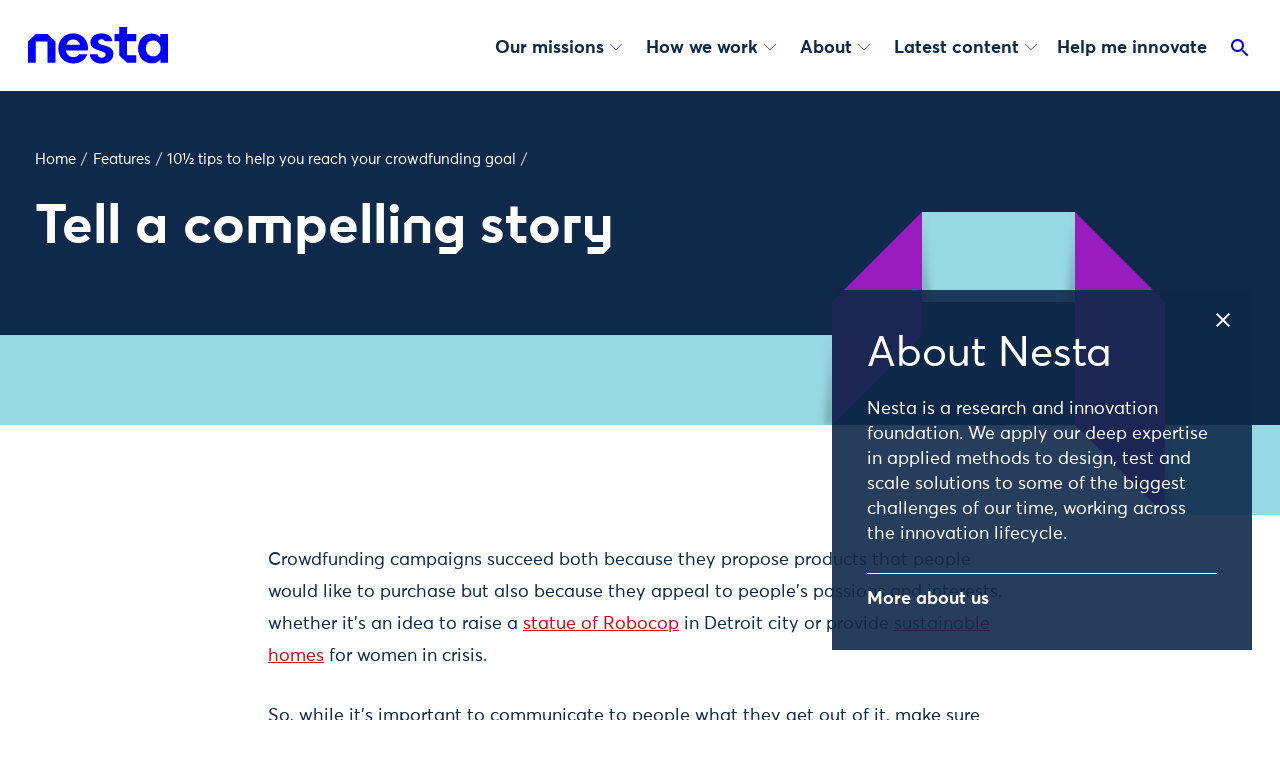

--- FILE ---
content_type: text/html; charset=utf-8
request_url: https://www.nesta.org.uk/feature/10%C2%BD-tips-to-help-you-reach-your-crowdfunding-goal/tell-a-compelling-story/
body_size: 20248
content:
<!doctype html>
<html class="no-js" lang="en">
    <head>
        
        <meta charset="utf-8" />
        <title>Tell a compelling story | Nesta</title>
        <meta name="description" content="How to tell a compelling story with a short and engaging video pitch"/>
        <meta name="viewport" content="width=device-width, initial-scale=1" />
        
        <link rel="stylesheet" type="text/css" href="/static/css/main.ce6cdbefe931.css">
        

        
            <script>
                dataLayer = [{
                    'areasOfWork': '',
                    'hubs': '',
                    'missions': '',
                    'projects': '',
                    'units': '',
                    'authors': '',
                    'contentType': 'standard page',
                    'title': 'Tell a compelling story',
                    'publishDate': '2012-07-18'
                }];
                dataLayer.push({ 'readingTime': '1' });
            </script>
        

        
            
    
        <script>
            (function(w,d,s,l,i){w[l]=w[l]||[];w[l].push({'gtm.start':
                new Date().getTime(),event:'gtm.js'});var f=d.getElementsByTagName(s)[0],
                                                          j=d.createElement(s),dl=l!='dataLayer'?'&l='+l:'';j.async=true;j.src=
                    'https://www.googletagmanager.com/gtm.js?id='+i+dl;f.parentNode.insertBefore(j,f);
            })(window,document,'script','dataLayer','GTM-T29LXR');
        </script>
    


        

        



    <script src="https://cc.cdn.civiccomputing.com/9/cookieControl-9.x.min.js"></script>

    <script>
        var config = {
            apiKey: 'a532c6c646988c4c1454a8c047d1b819b921a655',
            product: 'PRO_MULTISITE',
            mode: 'GDPR', // 'GDPR': cookies are off by default (user must opt in); 'CCPA': cookies are on by default (user must opt out)
            initialState: "notify", // Show notification banner at first
            acceptBehaviour: 'recommended', // Accept 'all' cookies or 'recommended' cookies only
            toggleType: 'checkbox', // 'slider' or 'checkbox'
            rejectButton: true, // Displays the reject button on the banner AND the main panel
            closeOnGlobalChange: true, // Auto-close panel/banner when user clicks the accept/reject buttons
            notifyDismissButton: false, // Do not show the close (X) button on the banner
            setInnerHTML: true, // Allow html (links) in text
            text : {
                // main preference panel
                title: 'This website uses cookies.',
                intro:  '<p>Some of these cookies are essential for allowing the site to function properly, while others help us to improve your experience by providing insights into how the site is being used.</p>\
                <p>You can set your preferences for non-essential cookies using the check boxes below. You can also change your preferences at any point.</p>\
                <p>For more information visit our <a href="https://www.nesta.org.uk/cookies/">cookie policy</a></p>',
                acceptSettings: 'Accept recommended settings',
                rejectSettings: 'Necessary cookies only',
                necessaryDescription: 'Necessary cookies enable core functionality such as page navigation and access to secure areas. The website cannot function properly without these cookies, and they can only be disabled by changing your browser preferences.',

                // banner
                notifyTitle: 'We use cookies to help us improve this site and your experience. <a href="https://www.nesta.org.uk/cookies/">Find out more</a>.',
                notifyDescription: false,
                accept: 'Accept recommended cookies',
                reject: 'Necessary cookies only', // We hide this with CSS, but just in case that fails, make sure this has text and it isn't just an empty button.
                settings: 'Set cookie preferences',
            },
            necessaryCookies: ['nesta-about-cookie'],
            optionalCookies: [
                {
                    name: 'analytics',
                    label: 'Analytics',
                    description: 'We use analytics cookies to help us understand how you use our website.',
                    cookies: [
                        
                        '_ga',
                        '_ga_*',
                        '_gid',
                        '_gat',
                        '_gat_*',
                        '__utma',
                        '__utmt',
                        '__utmb',
                        '__utmc',
                        '__utmz',
                        '__utmv',
                        '__utmx',
                        '__utmxx',
                        
                        '_hjClosedSurveyInvites',
                        '_hjDonePolls',
                        '_hjMinimizedPolls',
                        '_hjShownFeedbackMessage',
                        '_hjid',
                        '_hjRecordingLastActivity',
                        '_hjTLDTest',
                        '_hjTLDTest cookie for different URL substring alternatives until it fails. After this check, the cookie is removed.',
                        '_hjUserAttributesHash',
                        '_hjCachedUserAttributes',
                        '_hjLocalStorageTest',
                        '_hjLocalStorageTest has no expiration time, but it is deleted almost immediately after it is created.',
                        '_hjIncludedInPageviewSample',
                        '_hjIncludedInSessionSample',
                        '_hjAbsoluteSessionInProgress',
                        '_hjFirstSeen',
                        '_hjRecordingEnabled',
                        
                        'vuid',
                    ],
                    recommendedState: true,
                    onAccept: function() {
                        window.dataLayer.push({
                            'event': 'allowAnalytics',
                            'analytics_consent': true
                        })
                    },
                    onRevoke: function() {
                        window.dataLayer.push({
                            'event': 'blockAnalytics',
                            'analytics_consent': false
                        })
                        localStorage.removeItem('_hjid')
                    }
                },{
                    name: 'marketing',
                    label: 'Marketing',
                    description: 'We use marketing cookies to help us show you relevant adverts on other websites.',
                    cookies: [
                        
                        'NID', 'IDE', 'VISITOR_INFO*',
                    ],
                    recommendedState: true,
                    onAccept: function() {
                        window.dataLayer.push({
                            'event': 'allowMarketing',
                            'marketing_consent': true
                        })
                    },
                    onRevoke: function() {
                        window.dataLayer.push({
                            'event': 'blockMarketing',
                            'marketing_consent': false
                        })
                    }
                },
            ],
            position: 'LEFT',
            theme: 'DARK',
            branding : {
                backgroundColor: '#0f294a',
                toggleText: '#f0f0f0',
                toggleColor: '#0f294a',
                removeAbout: true,
            }
        };

        CookieControl.load( config );
    </script>



        <!-- favicons -->
        
        <link rel="apple-touch-icon" sizes="180x180" href="/static/images/favicons/apple-touch-icon.fe9c12094109.png">
        <link rel="icon" type="image/png" sizes="32x32" href="/static/images/favicons/favicon-32x32.b17a14172c7d.png">
        <link rel="icon" type="image/png" sizes="16x16" href="/static/images/favicons/favicon-16x16.39181d1a5fc8.png">
        <link rel="manifest" href="/static/images/favicons/site.27419fc6affa.webmanifest">
        <link rel="mask-icon" href="/static/images/favicons/safari-pinned-tab.edcb68b1f1ba.svg" color="#5bbad5">
        <link rel="shortcut icon" href="/static/images/favicons/favicon.c57356f7432f.ico">
        <meta name="msapplication-TileColor" content="#2b5797">
        <meta name="msapplication-config" content="/static/images/favicons/browserconfig.3c89503d1b62.xml">
        <meta name="theme-color" content="#ffffff">

        <!-- Twitter summary card - see https://dev.twitter.com/cards/types/summary -->
        <!--  and https://dev.twitter.com/cards/getting-started -->
        <meta name="twitter:card" content="summary_large_image" />
        <meta name="twitter:site" content="@nesta_uk" />
        <meta name="twitter:title" content="Tell a compelling story" />
        <meta name="twitter:description" content="How to tell a compelling story with a short and engaging video pitch">
        
        
            
            <meta name="twitter:image" content="https://media.nesta.org.uk/images/davidlynch.max-1200x600.png">
        

        <!--facebook opengraph tags-->
        <meta property="fb:app_id" content="347411052582657" />
        <meta property="og:type" content="website" />
        <meta property="og:url" content="https://www.nesta.org.uk/feature/10%C2%BD-tips-to-help-you-reach-your-crowdfunding-goal/tell-a-compelling-story/" />
        <meta property="og:title" content="Tell a compelling story" />
        
        
            
            <meta property="og:image" content="https://media.nesta.org.uk/images/davidlynch.max-1200x600.png" />
        
        <meta property="og:description" content="How to tell a compelling story with a short and engaging video pitch" />
        <meta property="og:site_name" content="nesta" />

        
            <script type="application/ld+json">{"@context": "http://schema.org", "@id": "https://www.nesta.org.uk/feature/10%C2%BD-tips-to-help-you-reach-your-crowdfunding-goal/tell-a-compelling-story/", "@type": "WebPage", "description": "", "name": "Tell a compelling story", "url": "https://www.nesta.org.uk/feature/10%C2%BD-tips-to-help-you-reach-your-crowdfunding-goal/tell-a-compelling-story/"}</script>
        
    </head>

    <body class="template__standard-page template__blog-detail theme-aqua-purple">

        <div class="print">
            <h1 class="print__page-header">Tell a compelling story</h1>
            <a href="/feature/10%C2%BD-tips-to-help-you-reach-your-crowdfunding-goal/tell-a-compelling-story/" class="print__page-source">
                <img src="/static/images/favicons/favicon-32x32.b17a14172c7d.png" class="print__page-favicon" alt="" />
                <span class="print__page-source-url"><strong>www.nesta.org.uk</strong>/feature/10%C2%BD-tips-to-help-you-reach-your-crowdfunding-goal/tell-a-compelling-story/</span>
            </a>
        </div>

        
    <noscript><iframe src="https://www.googletagmanager.com/ns.html?id=GTM-T29LXR"
                      height="0" width="0" style="display:none;visibility:hidden"></iframe></noscript>



        <div class="app">

            <a class="app__skip" aria-label="Skip to content" href="#page-top">Skip to content</a>

            <svg
    class="app__sprites"
    xmlns="http://www.w3.org/2000/svg"
    xmlns:xlink="http://www.w3.org/1999/xlink"
>

    <!-- torchbox logo -->
    <symbol id="torchbox-text" viewBox="0 0 142.7 19.7">
        <path d="M13.8 3.1H8.4v16.2h-3V3.1H0V.4h14l-.2 2.7zM24.2 19.7c-4.8 0-7.7-3.1-7.7-9.8 0-6.7 2.9-9.8 7.7-9.8 4.9-.1 7.8 3 7.8 9.7 0 6.7-2.9 9.9-7.8 9.9zm0-17.1c-2.6 0-4.6 1.6-4.6 7.2s2 7.2 4.6 7.2c2.6 0 4.6-1.6 4.6-7.2.1-5.5-2-7.2-4.6-7.2zM47 19.3l-3.9-7c-.6.1-1.2.1-1.8.1H40v6.9h-3V.4c1.2-.2 3.6-.4 5.6-.4 3.9 0 7.2 1.8 7.2 6.1 0 2.9-1.5 4.6-3.9 5.4l4.4 7.7H47zM42.6 2.5c-.8 0-1.8.1-2.5.2V10h1.5c2.9 0 5.2-.9 5.2-3.8-.1-2.8-2.2-3.7-4.2-3.7zM66 4.9c-1-1.8-2.3-2.3-4-2.3-3.2 0-4.8 2.7-4.8 7.2 0 4.7 1.7 7.2 5 7.2 1.4 0 2.7-.3 3.9-.7l.8 2.3c-1.5.7-3.3 1-4.8 1-4.8 0-8-2.8-8-9.8C54 2.9 57.6 0 62 0c3.3 0 4.8 1.1 6 3.1l-2 1.8zM83.6 19.3v-8.4h-8.5v8.4h-3V.4h3v7.8h8.5V.4h3v18.9h-3zM98.3 19.3c-1.4 0-4.3 0-5.5-.1V.5c1.3-.3 3.9-.5 5.5-.5 3.5 0 6.7 1.1 6.7 4.9 0 1.8-.9 3.1-2.1 4 1.8.8 3.1 2.2 3.1 4.7 0 4.2-3.1 5.7-7.7 5.7zm-.2-16.8c-.6 0-1.5.1-2.3.2v5.5h3c.5 0 1 0 1.5.1 1.2-.7 1.7-1.8 1.7-2.9 0-2.3-1.7-2.9-3.9-2.9zm.5 8.1h-2.8v6.3c.7 0 1.7.1 2.3.1 2.7 0 4.7-.6 4.7-3.2 0-2.3-1.6-3.2-4.2-3.2zM117.5 19.7c-4.8 0-7.7-3.1-7.7-9.8 0-6.7 2.9-9.8 7.7-9.8 4.8 0 7.7 3.1 7.7 9.8.1 6.6-2.8 9.8-7.7 9.8zm0-17.1c-2.6 0-4.6 1.6-4.6 7.2s2 7.2 4.6 7.2c2.6 0 4.6-1.6 4.6-7.2.1-5.5-2-7.2-4.6-7.2zM138.6 6.3l-2.2 3.3 2.3 3.5 4 6.1h-3.5l-2.7-4.2-1.7-2.7-1.7 2.7-2.7 4.2h-3.6l4.2-6.1 2.2-3.3-2.3-3.5-3.8-5.9h3.6l2.7 4.2 1.5 2.4 1.5-2.4 2.7-4.2h3.6l-4.1 5.9z"/>
    </symbol>

    <!-- Logo -->
    <symbol id="logo" viewbox="0 0 140 37">
        <path d="M84.372 14.13c-.987-5.704-6.178-7.774-10.895-7.774-6.445 0-11.123 3.863-11.123 9.182.05 3.6 2.544 6.06 7.621 7.522l.405.133c5.28 1.69 7.26 2.327 7.26 4.505a2.524 2.524 0 01-.84 1.926 4.445 4.445 0 01-3.046 1.101c-.4 0-3.907-.094-4.218-3.408h-7.73v.035c.494 6.396 6.317 9.26 11.854 9.26 3.56 0 6.84-1.165 8.993-3.195a8.48 8.48 0 002.732-6.495c-.055-6.208-5.517-7.586-10.333-8.806-3.427-.914-4.904-1.901-4.939-3.3 0-1.239 1.043-2.572 3.334-2.572 2.124 0 2.988.894 3.295 1.886h7.63zM0 35.842V14.516l7.858-7.503h11.67l7.859 7.503v21.326h-7.858V14.516H7.858v21.326H0zM108.272 35.837h-9.325l-7.73-7.497V14.13H86.55V7.028h4.668V0h7.73v7.028h9.324v7.102h-9.325v14.21h9.325v7.497zM110.07 21.49c0-8.733 5.848-14.931 13.582-14.931a10.867 10.867 0 018.5 3.778l.118-.064V7.028H140v28.81h-7.379V32.41l-.118-.055c-2.006 2.598-4.9 4.01-8.678 4.01-7.907 0-13.755-5.96-13.755-14.876zm22.551.059c0-4.663-3.185-8.085-7.319-8.085s-7.379 3.13-7.379 8.085c0 4.608 3.013 7.853 7.379 7.853 3.956 0 7.319-3.127 7.319-7.853zM52.002 17.815H38.435a6.87 6.87 0 016.816-5.295c3.023 0 6.055 1.749 6.751 5.295zm7.76 5.606c.241-1.375.283-2.777.123-4.164-.909-7.902-7.325-12.896-14.763-12.896-8.47 0-14.846 6.505-14.846 15.08 0 8.573 6.337 15.053 15.069 15.053 6.292 0 11.972-3.368 13.928-9.172h-8.08c-1.225 1.818-3.389 2.806-5.814 2.806-4.163 0-6.983-2.776-7.408-6.698l21.79-.01z" />
    </symbol>

    <symbol id="torchbox-flame" viewBox="0 0 35.1 43.3">
        <path d="M19.7 0s6.5 6-3 18.5c-8.7 11.2 2 28.1 12.4 24.2 0 0-2.7-3.3-3.5-7-1.5-6.8 1.8-9.2 4.8-11.6 2.8-2.2 7.2-7.1 2.8-14.1 0 0 .1 6-8.1 8 0 .1 8.5-14.3-5.4-18z"/>
        <path d="M18 42S2.6 39.5 4.8 23.9c.8-6.1-2.6-8.1-4.8-9.5 0 0 12.2.4 11.3 8C9.9 34.7 15.4 40.2 18 42z"/>
    </symbol>

    <symbol id="email" height="48" viewBox="0 0 24 24" width="48">
        <path d="M0 0h24v24H0z" fill="none"/>
        <path d="M20 4H4c-1.1 0-1.99.9-1.99 2L2 18c0 1.1.9 2 2 2h16c1.1 0 2-.9 2-2V6c0-1.1-.9-2-2-2zm0 14H4V8l8 5 8-5v10zm-8-7L4 6h16l-8 5z"/>
    </symbol>

    <!-- play -->
    <symbol id="play" viewBox="0 0 24 24">
        <path fill-rule="evenodd" d="M12 0a12 12 0 1 0 0 24 12 12 0 1 0 0-24ZM9 6v12l8-6-8-6Z"/>
    </symbol>

    <!-- arrow-left -->
    <symbol id="arrow-left" viewBox="0 0 24 24">
        <path d="M15.2 6.5L9.6 12l5.6 5.6-.4.4-6-6 6-6 .4.5z"/>
        <path d="M0-.8h24v24H0v-24z" fill="none"/>
    </symbol>

    <!-- arrow-up -->
    <symbol id="arrow-up" viewBox="0 0 24 24">
        <path d="M7.41 15.41L12 10.83l4.59 4.58L18 14l-6-6-6 6z"/>
        <path d="M0 0h24v24H0z" fill="none"/>
    </symbol>

    <!-- arrow-right -->
    <symbol id="arrow-right" viewBox="0 0 24 24">
        <path d="M8.8 17.6l5.6-5.6-5.6-5.5.4-.5 6 6-6 6-.4-.4z"/>
        <path d="M0-.8h24v24H0v-24z" fill="none" stroke="none"/>
    </symbol>

    <!-- arrow-down -->
    <symbol id="arrow-down" viewBox="0 0 24 24">
        <path d="M6.4 8.8l5.6 5.6 5.6-5.6.4.4-6 6-6-6 .4-.4z"/>
        <path d="M0-.8h24v24H0v-24z" fill="none"/>
    </symbol>

    <!-- arrow-down-full -->
    <symbol id="arrow-down-full" viewBox="0 0 36 36">
        <path d="M7 14l5-5 5 5z"/>
        <path d="M0 0h24v24H0z" fill="none"/>
    </symbol>

    <!-- search -->
    <symbol id="search" viewBox="0 0 24 24">
        <path d="M15.5 14h-.79l-.28-.27C15.41 12.59 16 11.11 16 9.5 16 5.91 13.09 3 9.5 3S3 5.91 3 9.5 5.91 16 9.5 16c1.61 0 3.09-.59 4.23-1.57l.27.28v.79l5 4.99L20.49 19l-4.99-5zm-6 0C7.01 14 5 11.99 5 9.5S7.01 5 9.5 5 14 7.01 14 9.5 11.99 14 9.5 14z"/>
        <path d="M0 0h24v24H0z" fill="none"/>
    </symbol>

    <!-- download -->
    <symbol id="download" viewBox="0 0 24 24">
        <circle cx="11.8" cy="12.1" r="10" opacity=".4"/>
        <path d="M15.9 10.6h-2.4V7.1H10v3.5H7.7l4.1 4.1 4.1-4.1zm-8.2 5.3v1.2h8.2v-1.2H7.7z"/>
    </symbol>

    <!-- close -->
    <symbol id="close" viewBox="0 0 24 24">
        <path d="M19 6.41L17.59 5 12 10.59 6.41 5 5 6.41 10.59 12 5 17.59 6.41 19 12 13.41 17.59 19 19 17.59 13.41 12z"/>
        <path d="M0 0h24v24H0z" fill="none"/>
    </symbol>

    <!-- checkbox-ticked -->
    <symbol id="checkbox-ticked" viewBox="0 0 18 18">
        <path fillRule="evenodd" clipRule="evenodd" d="M9.69231 0H0V18L9.69231 18L10.0385 18L12.4615 18L18 12.4615V0H10.0385H9.69231Z" fill="#0000FF"/>
        <path d="M7.5144 12.4615L3.80762 8.99153L4.39 8.37121L7.49529 11.2781L13.5901 5.19231L14.1922 5.79349L7.5144 12.4615Z" fill="white"/>
    </symbol>

    <!-- checkbox-empty -->
    <symbol id="checkbox-empty" viewBox="0 0 18 18" fill="none">
        <mask id="a" fill="#fff">
            <path fillRule="evenodd" clipRule="evenodd" d="M9.7 0H0v18H12.46L18 12.46V0H9.69Z"/>
        </mask>
        <path fillRule="evenodd" clipRule="evenodd" d="M9.7 0H0v18H12.46L18 12.46V0H9.69Z" fill="white"/>
        <path d="M0 0v-1h-1v1h1Zm0 18h-1v1h1v-1Zm9.7 0v1-1Zm.34 0v-1 1Zm2.42 0v1h.42l.29-.3-.7-.7ZM18 12.46l.7.7.3-.28v-.42h-1ZM18 0h1v-1h-1v1ZM0 1h9.7v-2H0v2Zm1 17V0h-2v18h2Zm8.7-1H0v2h9.7v-2Zm.34 0h-.35v2h.35v-2Zm2.42 0h-2.42v2h2.42v-2Zm4.83-5.25-5.54 5.54 1.42 1.42 5.54-5.54-1.42-1.42ZM17 0v12.46h2V0h-2Zm-6.96 1H18v-2h-7.96v2Zm-.35 0h.35v-2h-.35v2Z" fill="#00F" mask="url(#a)"/>
        <path d="M 18 12 L 18 18 L 12 18 Z" fill="white"/>
    </symbol>

    <symbol id="share" viewBox="0 0 24 24">
        <path d="M18 2a4 4 0 11-3.06 6.576L9.907 11.14a4.015 4.015 0 01.01 1.677l5.051 2.573a4 4 0 11-.885 1.793L9.032 14.61a4 4 0 11-.03-5.253l5.072-2.585A4 4 0 0118 2zm0 14a2 2 0 100 4 2 2 0 000-4zM6 10a2 2 0 100 4 2 2 0 000-4zm12-6a2 2 0 100 4 2 2 0 000-4z"/>
    </symbol>

    <symbol id="facebook" viewBox="0 0 48 48">
        <path d="M34.5 5h-6.1c-1.2 0-7.2.3-8.8 6.8 0 .1-.6 1.7-.6 5.4h-5.5c-.5 0-.9.4-.9.9v5c0 .5.4.9.9.9h6v18.1c0 .5.4.9.9.9h6.9c.5 0 .9-.4.9-.9V24h6c.5 0 .9-.4.9-.9V18c0-.5-.4-.9-.9-.9h-6V15c0-1.4.9-3 3.5-3h2.9c.5 0 .9-.4.9-.9V5.9c-.1-.5-.5-.9-1-.9z"/>
    </symbol>

    
    <symbol id="twitter" viewBox="-35 -35 370 370.251">
        <path d="M178.57 127.15 290.27 0h-26.46l-97.03 110.38L89.34 0H0l117.13 166.93L0 300.25h26.46l102.4-116.59 81.8 116.59H300M36.01 19.54h40.65l187.13 262.13h-40.66"/>
    </symbol>

    <symbol id="linkedin" viewBox="0 0 48 48">
        <path d="M13.3 15.7H6.1c-.5 0-.9.4-.9.9v25.2c0 .5.4.9.9.9h7.2c.5 0 .9-.4.9-.9V16.6c0-.5-.4-.9-.9-.9zm20.1-.3c-3.5 0-5.8 1.5-7.1 2.8l-.2-1.7c0-.5-.4-.8-.9-.8l-6.6.1c-.2 0-.5.1-.6.3-.2.2-.3.4-.2.7.1 1.8.1 4 .1 6.5V42c0 .5.4.9.9.9H26c.5 0 .9-.4.9-.9V27.3c0-.7.1-1.3.2-1.6.4-1.1 1.9-2.3 3.6-2.3 2.2 0 3.5 1.7 3.5 4.5v14c0 .5.4.9.9.9h7.1c.5 0 .9-.4.9-.9V27c-.1-7.3-3.7-11.6-9.7-11.6zM10 5.2c-2.9 0-5 2-5 4.7s2.1 4.7 4.9 4.7c2.9 0 5-2 5-4.8 0-2.6-2.1-4.6-4.9-4.6z"/>
    </symbol>

    <symbol id="instagram" viewBox="0 0 48 48">
        <path d="M33.4 3H14.6C8.2 3 3 8.2 3 14.6v18.8C3 39.8 8.2 45 14.6 45h18.8C39.8 45 45 39.8 45 33.4V14.6C45 8.2 39.8 3 33.4 3zm7.9 30.4c0 4.3-3.5 7.9-7.9 7.9H14.6c-4.3 0-7.9-3.5-7.9-7.9V14.6c0-4.3 3.5-7.9 7.9-7.9h18.8c4.3 0 7.9 3.5 7.9 7.9v18.8z"/>
        <path d="M24 13.2c-6 0-10.8 4.9-10.8 10.8 0 6 4.9 10.8 10.8 10.8S34.8 30 34.8 24c0-6-4.8-10.8-10.8-10.8zm0 17.9c-3.9 0-7.1-3.2-7.1-7.1 0-3.9 3.2-7.1 7.1-7.1s7.1 3.2 7.1 7.1c0 3.9-3.2 7.1-7.1 7.1zM35.3 10a2.732 2.732 0 0 0-2.7 2.7 2.732 2.732 0 0 0 2.7 2.7 2.732 2.732 0 0 0 2.7-2.7 2.732 2.732 0 0 0-2.7-2.7z"/>
    </symbol>

    <symbol id="bluesky" viewBox="0 0 64 57">
        <path d="M13.873 3.805C21.21 9.332 29.103 20.537 32 26.55v15.882c0-.338-.13.044-.41.867-1.512 4.456-7.418 21.847-20.923 7.944-7.111-7.32-3.819-14.64 9.125-16.85-7.405 1.264-15.73-.825-18.014-9.015C1.12 23.022 0 8.51 0 6.55 0-3.268 8.579-.182 13.873 3.805ZM50.127 3.805C42.79 9.332 34.897 20.537 32 26.55v15.882c0-.338.13.044.41.867 1.512 4.456 7.418 21.847 20.923 7.944 7.111-7.32 3.819-14.64-9.125-16.85 7.405 1.264 15.73-.825 18.014-9.015C62.88 23.022 64 8.51 64 6.55c0-9.818-8.578-6.732-13.873-2.745Z"></path>
    </symbol>

    <!-- time -->
    <symbol id="time" viewBox="0 0 24 24">
        <circle cx="12" cy="12" r="10" opacity=".4"/>
        <path d="M0 0h24v24H0V0z" fill="none"/>
        <path d="M16.2 7.8C15.1 6.6 13.5 6 12 6v6l-4.2 4.2c2.3 2.3 6.1 2.3 8.5 0 2.3-2.3 2.3-6.1-.1-8.4z"/>
    </symbol>

    <symbol id="comment" height="24" viewBox="0 0 24 24" width="24">
        <path d="M21.99 4c0-1.1-.89-2-1.99-2H4c-1.1 0-2 .9-2 2v12c0 1.1.9 2 2 2h14l4 4-.01-18zM18 14H6v-2h12v2zm0-3H6V9h12v2zm0-3H6V6h12v2z"/>
        <path d="M0 0h24v24H0z" fill="none"/>
    </symbol>

    <symbol id="plus" height="24" viewBox="0 0 24 24" width="24" >
        <path d="M19 13h-6v6h-2v-6H5v-2h6V5h2v6h6v2z"/>
        <path d="M0 0h24v24H0z" fill="none"/>
    </symbol>

    <symbol id="date" viewBox="0 0 42 42">
        <path d="M13 6.4h16.4V3h2.5v3.4h4.7V39H5.3V6.4h5.1V3H13v3.4zm0 2.3v2.7h-2.5V8.7H7.6v8h26.9v-8H32v2.7h-2.5V8.7H13z"/>
    </symbol>

    <symbol id="ticket" viewBox="0 0 42 42">
        <path d="M3 12.7V9.8h36v2.9c-2 0-3.6 1.6-3.6 3.6s1.6 3.6 3.6 3.6v2.9c-2 0-3.6 1.6-3.6 3.6S37 30 39 30v2.5H3V30c2 0 3.6-1.6 3.6-3.6S5 22.7 3 22.7v-2.9c2 0 3.6-1.6 3.6-3.6S5 12.7 3 12.7z" />
    </symbol>

    <symbol id="location" viewBox="0 0 42 42">
        <path d="M21 3C14.2 3 8.8 8.6 8.8 15.6 8.8 25 21 39 21 39s12.2-14 12.2-23.4C33.2 8.6 27.8 3 21 3zm0 17.1c-2.4 0-4.4-2-4.4-4.5s2-4.5 4.4-4.5 4.4 2 4.4 4.5-2 4.5-4.4 4.5z"/>
    </symbol>

    <symbol id="info" viewBox="0 0 42 42">
        <path d="M21 16c-1.6 0-2.7-1.1-2.6-2.5 0-1.5 1-2.6 2.7-2.6s2.7 1.1 2.7 2.6c-.1 1.3-1.2 2.5-2.8 2.5zm2.5 18.3h-5V18h5.1l-.1 16.3zM21 3C11.1 3 3 11.1 3 21s8.1 18 18 18 18-8.1 18-18S30.9 3 21 3z"/>
    </symbol>

    <symbol id="external" height="24" viewBox="0 0 24 24" width="24">
        <path d="M0 0h24v24H0z" fill="none"/>
        <path d="M19 19H5V5h7V3H5c-1.11 0-2 .9-2 2v14c0 1.1.89 2 2 2h14c1.1 0 2-.9 2-2v-7h-2v7zM14 3v2h3.59l-9.83 9.83 1.41 1.41L19 6.41V10h2V3h-7z"/>
    </symbol>

    <symbol id="loading" width="70" height="70" viewBox="0 0 100 100" preserveAspectRatio="xMidYMid" style="background:0 0">
        <circle cx="84" cy="50" r="0" fill="#fab721">
            <animate attributeName="r" values="10;0;0;0;0" keyTimes="0;0.25;0.5;0.75;1" keySplines="0 0.5 0.5 1;0 0.5 0.5 1;0 0.5 0.5 1;0 0.5 0.5 1" calcMode="spline" dur="1s" repeatCount="indefinite" begin="0s"/>
            <animate attributeName="cx" values="84;84;84;84;84" keyTimes="0;0.25;0.5;0.75;1" keySplines="0 0.5 0.5 1;0 0.5 0.5 1;0 0.5 0.5 1;0 0.5 0.5 1" calcMode="spline" dur="1s" repeatCount="indefinite" begin="0s"/>
        </circle>
        <circle cx="46.534" cy="50" r="10" fill="#eb5c1c">
            <animate attributeName="r" values="0;10;10;10;0" keyTimes="0;0.25;0.5;0.75;1" keySplines="0 0.5 0.5 1;0 0.5 0.5 1;0 0.5 0.5 1;0 0.5 0.5 1" calcMode="spline" dur="1s" repeatCount="indefinite" begin="-0.5s"/>
            <animate attributeName="cx" values="16;16;50;84;84" keyTimes="0;0.25;0.5;0.75;1" keySplines="0 0.5 0.5 1;0 0.5 0.5 1;0 0.5 0.5 1;0 0.5 0.5 1" calcMode="spline" dur="1s" repeatCount="indefinite" begin="-0.5s"/>
        </circle>
        <circle cx="16" cy="50" r="8.98" fill="#783b8f">
            <animate attributeName="r" values="0;10;10;10;0" keyTimes="0;0.25;0.5;0.75;1" keySplines="0 0.5 0.5 1;0 0.5 0.5 1;0 0.5 0.5 1;0 0.5 0.5 1" calcMode="spline" dur="1s" repeatCount="indefinite" begin="-0.25s"/>
            <animate attributeName="cx" values="16;16;50;84;84" keyTimes="0;0.25;0.5;0.75;1" keySplines="0 0.5 0.5 1;0 0.5 0.5 1;0 0.5 0.5 1;0 0.5 0.5 1" calcMode="spline" dur="1s" repeatCount="indefinite" begin="-0.25s"/>
        </circle>
        <circle cx="84" cy="50" r="1.02" fill="#e61f47">
            <animate attributeName="r" values="0;10;10;10;0" keyTimes="0;0.25;0.5;0.75;1" keySplines="0 0.5 0.5 1;0 0.5 0.5 1;0 0.5 0.5 1;0 0.5 0.5 1" calcMode="spline" dur="1s" repeatCount="indefinite" begin="0s"/>
            <animate attributeName="cx" values="16;16;50;84;84" keyTimes="0;0.25;0.5;0.75;1" keySplines="0 0.5 0.5 1;0 0.5 0.5 1;0 0.5 0.5 1;0 0.5 0.5 1" calcMode="spline" dur="1s" repeatCount="indefinite" begin="0s"/>
        </circle>
        <circle cx="80.534" cy="50" r="10" fill="#fab721">
            <animate attributeName="r" values="0;0;10;10;10" keyTimes="0;0.25;0.5;0.75;1" keySplines="0 0.5 0.5 1;0 0.5 0.5 1;0 0.5 0.5 1;0 0.5 0.5 1" calcMode="spline" dur="1s" repeatCount="indefinite" begin="0s"/>
            <animate attributeName="cx" values="16;16;16;50;84" keyTimes="0;0.25;0.5;0.75;1" keySplines="0 0.5 0.5 1;0 0.5 0.5 1;0 0.5 0.5 1;0 0.5 0.5 1" calcMode="spline" dur="1s" repeatCount="indefinite" begin="0s"/>
        </circle>
    </symbol>

    <!-- footer-separator-mobile -->
    <symbol id="footer-separator-mobile" viewBox="0 0 147 75">
        <path d="M146.5 1L73.5001 73.9999L0.500145 0.999999" stroke="#0F294A" fill="none"/>
    </symbol>

    <!-- footer-separator-desktop -->
    <symbol id="footer-separator-desktop" viewBox="0 0 75 147">
        <path d="M1 0.561523L73.9999 73.5615L0.999999 146.561" stroke="#0F294A" fill="none"/>
    </symbol>
</svg>


            <header class="app__header" role="banner">

                <!-- TBD makes this optional on a template basis -->
                <progress class="progress-bar">
                    <span class="progress-bar__container">
                        <span class="progress-bar__bar"></span>
                    </span>
                </progress>

                <div class="app-header" style="">

                    <div class="app-header__container">

                        <div class="app-header__content">

                            <div class="app-header__toggles">
                                <div class="app-header__search-toggle">
                                    <div class="search-toggle">
                                        <div class="search-toggle__container">
                                            <a aria-label="Toggle search" class="search-toggle__link" href="#">
                                                <svg class="search-toggle__icon" width="24" height="24">
                                                    <use xlink:href="#search" />
                                                </svg>
                                                <svg class="search-toggle__icon-close" width="24" height="24">
                                                    <use xlink:href="#close" />
                                                </svg>
                                            </a>
                                        </div>
                                    </div>
                                </div>

                                <div class="app-header__share-toggle">
                                    <div class="share-toggle">
                                        <div class="share-toggle__container">
                                            <a aria-label="Toggle share" class="share-toggle__link" href="#">
                                                <svg class="share-toggle__icon" width="24" height="24">
                                                    <use xlink:href="#share" />
                                                </svg>
                                                <svg class="share-toggle__icon-close" width="24" height="24">
                                                    <use xlink:href="#close" />
                                                </svg>
                                            </a>
                                        </div>
                                    </div>
                                </div>
                            </div>

                            <div class="app-header__home-link">

                                <a class="home-link" aria-label="nesta home" href="/">

                                    <div class="logo">

                                        <svg class="logo__svg" width="140" height="37" fill="none" xmlns="http://www.w3.org/2000/svg" viewbox="0 0 140 37">
                                            <path d="M84.372 14.13c-.987-5.704-6.178-7.774-10.895-7.774-6.445 0-11.123 3.863-11.123 9.182.05 3.6 2.544 6.06 7.621 7.522l.405.133c5.28 1.69 7.26 2.327 7.26 4.505a2.524 2.524 0 01-.84 1.926 4.445 4.445 0 01-3.046 1.101c-.4 0-3.907-.094-4.218-3.408h-7.73v.035c.494 6.396 6.317 9.26 11.854 9.26 3.56 0 6.84-1.165 8.993-3.195a8.48 8.48 0 002.732-6.495c-.055-6.208-5.517-7.586-10.333-8.806-3.427-.914-4.904-1.901-4.939-3.3 0-1.239 1.043-2.572 3.334-2.572 2.124 0 2.988.894 3.295 1.886h7.63zM0 35.842V14.516l7.858-7.503h11.67l7.859 7.503v21.326h-7.858V14.516H7.858v21.326H0zM108.272 35.837h-9.325l-7.73-7.497V14.13H86.55V7.028h4.668V0h7.73v7.028h9.324v7.102h-9.325v14.21h9.325v7.497zM110.07 21.49c0-8.733 5.848-14.931 13.582-14.931a10.867 10.867 0 018.5 3.778l.118-.064V7.028H140v28.81h-7.379V32.41l-.118-.055c-2.006 2.598-4.9 4.01-8.678 4.01-7.907 0-13.755-5.96-13.755-14.876zm22.551.059c0-4.663-3.185-8.085-7.319-8.085s-7.379 3.13-7.379 8.085c0 4.608 3.013 7.853 7.379 7.853 3.956 0 7.319-3.127 7.319-7.853zM52.002 17.815H38.435a6.87 6.87 0 016.816-5.295c3.023 0 6.055 1.749 6.751 5.295zm7.76 5.606c.241-1.375.283-2.777.123-4.164-.909-7.902-7.325-12.896-14.763-12.896-8.47 0-14.846 6.505-14.846 15.08 0 8.573 6.337 15.053 15.069 15.053 6.292 0 11.972-3.368 13.928-9.172h-8.08c-1.225 1.818-3.389 2.806-5.814 2.806-4.163 0-6.983-2.776-7.408-6.698l21.79-.01z" />
                                        </svg>

                                    </div>

                                </a>

                            </div>

                            <div class="app-header__navigation">

                                <div class="app-header__navigation-wrapper">
                                    
                                        
                                        

<nav class="main-nav" role="navigation">
    <div class="main-nav__menu">
        
        
            

<div class="main-nav__menu__item">
    
    <a class="js-menu-dropdown-toggle main-nav-link" href="#">
        <span class="main-nav-link__label main-nav-link__label--has-icon">
            Our missions
            <svg class="js-menu-dropdown-icon main-nav-link__icon" width="24px" height="24px">
                <use xlink:href="#arrow-down"></use>
            </svg>
        </span>
    </a>

    
    <div class="menu-dropdown js-menu-dropdown">
        <div class="menu-dropdown__container">
            <div class="menu-dropdown__content">

                
                <div class="menu-dropdown__priorities">
                    <div class="menu-dropdown__priorities-wrapper">
                        


    


    <a class="priority-area" href="/fairer-start/">
        
        <div class="priority-area__image-container">
            <img class="priority-area__image"
                 src="https://media.nesta.org.uk/images/AFS_hero_image_2.2e16d0ba.fill-400x266.jpg"
                 width="400"
                 height="266"
                 alt=""
            >
        </div>
        <p class="priority-area__title">A fairer start</p>
        <div class="priority-area__description">
            Our mission is that from 2030 every child has the same chance of developing to their full potential in the early years.
        </div>
    </a>



    


    <a class="priority-area" href="/healthy-life/">
        
        <div class="priority-area__image-container">
            <img class="priority-area__image"
                 src="https://media.nesta.org.uk/images/AHL_hero_image_DWwONzE.2e16d0ba.fill-400x266.jpg"
                 width="400"
                 height="266"
                 alt=""
            >
        </div>
        <p class="priority-area__title">A healthy life</p>
        <div class="priority-area__description">
            Our mission is to halve the prevalence of obesity in the UK by 2030.
        </div>
    </a>



    


    <a class="priority-area" href="/sustainable-future/">
        
        <div class="priority-area__image-container">
            <img class="priority-area__image"
                 src="https://media.nesta.org.uk/images/ASF_hero_image_2.2e16d0ba.fill-400x266.jpg"
                 width="400"
                 height="266"
                 alt=""
            >
        </div>
        <p class="priority-area__title">A sustainable future</p>
        <div class="priority-area__description">
            Our mission is to reduce home carbon emissions in the UK by 30% by 2030.
        </div>
    </a>




                    </div>
                </div>

                
                

                
                
            </div>
        </div>
    </div>
</div>

            
                

<div class="main-nav__menu__item">
    
    <a class="js-menu-dropdown-toggle main-nav-link" href="#">
        <span class="main-nav-link__label main-nav-link__label--has-icon">
            How we work
            <svg class="js-menu-dropdown-icon main-nav-link__icon" width="24px" height="24px">
                <use xlink:href="#arrow-down"></use>
            </svg>
        </span>
    </a>

    
    <div class="menu-dropdown js-menu-dropdown">
        <div class="menu-dropdown__container">
            <div class="menu-dropdown__content">

                
                <div class="menu-dropdown__priorities">
                    <div class="menu-dropdown__priorities-wrapper">
                        


    


    <a class="priority-area" href="/our-innovation-methods/">
        
        <div class="priority-area__image-container">
            <img class="priority-area__image"
                 src="https://media.nesta.org.uk/images/Hero_Image_City_Map.2e16d0ba.fill-400x266.jpg"
                 width="400"
                 height="266"
                 alt=""
            >
        </div>
        <p class="priority-area__title">Our innovation methods</p>
        <div class="priority-area__description">
            Our expert teams blend different innovation practices to tackle some of society’s biggest challenges.
        </div>
    </a>



    


    <a class="priority-area" href="/discovery/">
        
        <div class="priority-area__image-container">
            <img class="priority-area__image"
                 src="https://media.nesta.org.uk/images/Futures_And_Foresight_2.2e16d0ba.fill-400x266.jpg"
                 width="400"
                 height="266"
                 alt=""
            >
        </div>
        <p class="priority-area__title">Mission Discovery</p>
        <div class="priority-area__description">
            We scan for emerging trends, promising technologies and interventions to help test encouraging ideas that we can apply to our missions.
        </div>
    </a>



    


    <a class="priority-area" href="/policy/">
        
        <div class="priority-area__image-container">
            <img class="priority-area__image"
                 src="https://media.nesta.org.uk/images/Policy.2e16d0ba.fill-400x266.jpg"
                 width="400"
                 height="266"
                 alt=""
            >
        </div>
        <p class="priority-area__title">Policy</p>
        <div class="priority-area__description">
            We develop and promote policy ideas that are critical to achieving our missions.
        </div>
    </a>



    


    <a class="priority-area" href="/project/mission-studio/">
        
        <div class="priority-area__image-container">
            <img class="priority-area__image"
                 src="https://media.nesta.org.uk/images/Venture_Building__2.2e16d0ba.fill-400x266.jpg"
                 width="400"
                 height="266"
                 alt=""
            >
        </div>
        <p class="priority-area__title">The Mission Studio</p>
        <div class="priority-area__description">
            We&#x27;re building the next generation of mission-led start-ups.
        </div>
    </a>




                    </div>
                </div>

                
                
                    

<div class="menu-dropdown__topics">
    <div class="menu-dropdown__topics-wrapper">
        
        
            <a class="topic-link" href="/project/impact-investments/">
                
                    Impact investments
                
            </a>
        

        
        
    </div>
</div>

                

                
                
            </div>
        </div>
    </div>
</div>

            
            

<div class="main-nav__menu__item">
    
    <a class="js-menu-dropdown-toggle main-nav-link" href="#">
        <span class="main-nav-link__label main-nav-link__label--has-icon">
            About
            <svg class="js-menu-dropdown-icon main-nav-link__icon" width="24px" height="24px">
                <use xlink:href="#arrow-down"></use>
            </svg>
        </span>
    </a>

    
    <div class="menu-dropdown js-menu-dropdown">
        <div class="menu-dropdown__container">
            <div class="menu-dropdown__content">

                
                <div class="menu-dropdown__priorities">
                    <div class="menu-dropdown__priorities-wrapper">
                        


    


    <a class="priority-area" href="/about-us/">
        
        <div class="priority-area__image-container">
            <img class="priority-area__image"
                 src="https://media.nesta.org.uk/images/Nesta_in_a_nutshell_listing_image.2e16d0ba.fill-400x266.jpg"
                 width="400"
                 height="266"
                 alt=""
            >
        </div>
        <p class="priority-area__title">Nesta in a nutshell</p>
        <div class="priority-area__description">
            An introduction to our purpose, how we operate, where we work and the people behind our missions.
        </div>
    </a>



    


    <a class="priority-area" href="/introduction-our-strategy/">
        
        <div class="priority-area__image-container">
            <img class="priority-area__image"
                 src="https://media.nesta.org.uk/images/GettyImages-1284279100.2e16d0ba.fill-400x266.jpg"
                 width="400"
                 height="266"
                 alt=""
            >
        </div>
        <p class="priority-area__title">Our strategy</p>
        <div class="priority-area__description">
            Find out more about what we want to achieve over the next decade.
        </div>
    </a>



    


    <a class="priority-area" href="/team/">
        
        <div class="priority-area__image-container">
            <img class="priority-area__image"
                 src="https://media.nesta.org.uk/images/Head_office_photo.2e16d0ba.fill-400x266.jpg"
                 width="400"
                 height="266"
                 alt=""
            >
        </div>
        <p class="priority-area__title">Our people</p>
        <div class="priority-area__description">
            Meet the team behind our work.
        </div>
    </a>



    


    <a class="priority-area" href="/brief-history-nesta/">
        
        <div class="priority-area__image-container">
            <img class="priority-area__image"
                 src="https://media.nesta.org.uk/images/GettyImages-1159457357.2e16d0ba.fill-400x266.jpg"
                 width="400"
                 height="266"
                 alt=""
            >
        </div>
        <p class="priority-area__title">Our history</p>
        <div class="priority-area__description">
            Find how Nesta has evolved since we started more than 20 years ago.
        </div>
    </a>




                    </div>
                </div>

                
                
                    

<div class="menu-dropdown__topics">
    <div class="menu-dropdown__topics-wrapper">
        
        
            <a class="topic-link" href="/case-study/">
                
                    Case studies
                
            </a>
        
            <a class="topic-link" href="/about-us/equity-diversity-and-inclusion-at-nesta/">
                
                    Equity, diversity and inclusion
                
            </a>
        
            <a class="topic-link" href="/how-we-are-governed/">
                
                    How we&#x27;re governed
                
            </a>
        
            <a class="topic-link" href="/jobs/">
                
                    Jobs at Nesta
                
            </a>
        
            <a class="topic-link" href="/nesta-trust/">
                
                    Nesta Trust
                
            </a>
        
            <a class="topic-link" href="/contact-us/">
                
                    Contact us
                
            </a>
        

        
        
    </div>
</div>

                

                
                
            </div>
        </div>
    </div>
</div>

            

<div class="main-nav__menu__item">
    
    <a class="js-menu-dropdown-toggle main-nav-link" href="#">
        <span class="main-nav-link__label main-nav-link__label--has-icon">
            Latest content
            <svg class="js-menu-dropdown-icon main-nav-link__icon" width="24px" height="24px">
                <use xlink:href="#arrow-down"></use>
            </svg>
        </span>
    </a>

    
    <div class="menu-dropdown js-menu-dropdown">
        <div class="menu-dropdown__container">
            <div class="menu-dropdown__content">

                
                <div class="menu-dropdown__priorities">
                    <div class="menu-dropdown__priorities-wrapper">
                        


    


    <a class="priority-area" href="/blog/">
        
        <div class="priority-area__image-container">
            <img class="priority-area__image"
                 src="https://media.nesta.org.uk/images/Blogs_listing_image.2e16d0ba.fill-400x266.jpg"
                 width="400"
                 height="266"
                 alt=""
            >
        </div>
        <p class="priority-area__title">Blogs</p>
        <div class="priority-area__description">
            Follow the latest thinking from people working at the cutting edge of social innovation.
        </div>
    </a>



    


    <a class="priority-area" href="/report/">
        
        <div class="priority-area__image-container">
            <img class="priority-area__image"
                 src="https://media.nesta.org.uk/images/Reports_listing_image.2e16d0ba.fill-400x266.jpg"
                 width="400"
                 height="266"
                 alt=""
            >
        </div>
        <p class="priority-area__title">Reports</p>
        <div class="priority-area__description">
            Browse our vast library of research and analysis on how innovation happens.
        </div>
    </a>



    


    <a class="priority-area" href="/event/">
        
        <div class="priority-area__image-container">
            <img class="priority-area__image"
                 src="https://media.nesta.org.uk/images/Events_listing_image.2e16d0ba.fill-400x266.jpg"
                 width="400"
                 height="266"
                 alt=""
            >
        </div>
        <p class="priority-area__title">Events</p>
        <div class="priority-area__description">
            Register for our upcoming events and catch up on content from our archive.
        </div>
    </a>



    


    <a class="priority-area" href="/project-updates/">
        
        <div class="priority-area__image-container">
            <img class="priority-area__image"
                 src="https://media.nesta.org.uk/images/Project_updates_listing_image.2e16d0ba.fill-400x266.jpg"
                 width="400"
                 height="266"
                 alt=""
            >
        </div>
        <p class="priority-area__title">Project updates</p>
        <div class="priority-area__description">
            Read the latest news, research analysis and progress updates from our mission and practice teams
        </div>
    </a>




                    </div>
                </div>

                
                
                    

<div class="menu-dropdown__topics">
    <div class="menu-dropdown__topics-wrapper">
        
        
            <a class="topic-link" href="/feature/">
                
                    Features &amp; long-reads
                
            </a>
        
            <a class="topic-link" href="/data-visualisation-and-interactive/">
                
                    Data visualisation &amp; interactive
                
            </a>
        
            <a class="topic-link" href="/toolkit/">
                
                    Toolkits &amp; guides
                
            </a>
        

        
        
    </div>
</div>

                

                
                
            </div>
        </div>
    </div>
</div>

        

        
        


    

<div class="main-nav__menu__item ">
    <a class="main-nav-link" href="/help-me-innovate/">
        <span class="main-nav-link__label">
            Help me innovate
        </span>
    </a>
</div>



    </div>
</nav>

                                    

                                    <div class="share-toggle share-toggle--desktop">
                                        <div class="share-toggle__container">
                                            <a class="share-toggle__link" aria-label="toggle share" href="#">
                                                <svg class="share-toggle__icon" width="24" height="24">
                                                    <use xlink:href="#share" />
                                                </svg>
                                                <svg class="share-toggle__icon-close" width="24" height="24">
                                                    <use xlink:href="#close" />
                                                </svg>
                                            </a>
                                        </div>
                                    </div>

                                    <div class="search-toggle search-toggle--desktop">
                                        <div class="search-toggle__container">
                                            <a class="search-toggle__link" aria-label="toggle search" href="#">
                                                <svg class="search-toggle__icon" width="24" height="24">
                                                    <use xlink:href="#search" />
                                                </svg>
                                                <svg class="search-toggle__icon-close" width="24" height="24">
                                                    <use xlink:href="#close" />
                                                </svg>
                                            </a>
                                        </div>
                                    </div>
                                </div>

                                
                                <div class="main-nav__full-link">
                                    <a aria-label="Toggle navigation" class="mobile-menu-link" href="#app-navigation">
                                        <div class="hamburger">
                                            <span class="hamburger__bun--top"></span>
                                            <span class="hamburger__patty hamburger__patty--top"></span>
                                            <span class="hamburger__patty hamburger__patty--bottom"></span>
                                            <span class="hamburger__bun hamburger__bun--bottom"></span>
                                        </div>
                                    </a>
                                </div>

                            </div>
                        </div>

                    </div>

                </div>

            </header> <!-- /app__header -->


            <main class="app__body" role="main">

                <div class="app__share">
                    <div class="app-share">
                        <div class="app-share__container">
                            





    <div class="share share--sticky js-sticky">
        <div class="share__container">
            <div class="share__toggle share__text">
                Share <span class="share__text--long">this</span>
            </div>
            <div class="share__options">

                <div class="share-item">
                    <a aria-label="Share on Twitter" class="share-item__link share-item__link--twitter" href="https://twitter.com/intent/tweet?text=How%20to%20tell%20a%20compelling%20story%20with%20a%20short%20and%20engaging%20video%20pitch&amp;url=https%3A//www.nesta.org.uk/feature/10%25C2%25BD-tips-to-help-you-reach-your-crowdfunding-goal/tell-a-compelling-story/&amp;via=nesta_uk" title="Share on Twitter">
                        <svg class="share-item__icon share-item__icon--twitter" width="42" height="42">
                            <use xlink:href="#twitter" />
                        </svg>
                        <p class="share-item__heading">Twitter</p>
                    </a>
                </div>

                <div class="share-item">
                    <a aria-label="Share on Facebook" class="share-item__link share-item__link--facebook" href="https://www.facebook.com/dialog/feed?app_id=347411052582657&amp;link=https%3A//www.nesta.org.uk/feature/10%25C2%25BD-tips-to-help-you-reach-your-crowdfunding-goal/tell-a-compelling-story/&amp;picture=&amp;name=Tell%20a%20compelling%20story&amp;description=How%20to%20tell%20a%20compelling%20story%20with%20a%20short%20and%20engaging%20video%20pitch&amp;redirect_uri=https%3A//www.nesta.org.uk/feature/10%25C2%25BD-tips-to-help-you-reach-your-crowdfunding-goal/tell-a-compelling-story/" title="Share on Facebook">
                        <svg class="share-item__icon share-item__icon--facebook" width="42" height="42">
                            <use xlink:href="#facebook" />
                        </svg>
                        <p class="share-item__heading">Facebook</p>
                    </a>
                </div>

                <div class="share-item">
                    <a aria-label="Share on Linkedin" class="share-item__link share-item__link--linkedin" href="https://www.linkedin.com/shareArticle?mini=true&amp;url=https%3A//www.nesta.org.uk/feature/10%25C2%25BD-tips-to-help-you-reach-your-crowdfunding-goal/tell-a-compelling-story/&amp;title=Tell%20a%20compelling%20story&amp;summary=How%20to%20tell%20a%20compelling%20story%20with%20a%20short%20and%20engaging%20video%20pitch&amp;source=nesta" title="Share on LinkedIn">
                        <svg class="share-item__icon share-item__icon--linkedin" width="42" height="42">
                            <use xlink:href="#linkedin" />
                        </svg>
                        <p class="share-item__heading">Linkedin</p>
                    </a>
                </div>

                <div class="share-item">
                    <a aria-label="Share on Bluesky" class="share-item__link share-item__link--bluesky" href="https://bsky.app/intent/compose?text=How%20to%20tell%20a%20compelling%20story%20with%20a%20short%20and%20engaging%20video%20pitch%0Ahttps%3A//www.nesta.org.uk/feature/10%25C2%25BD-tips-to-help-you-reach-your-crowdfunding-goal/tell-a-compelling-story/" title="Share on Bluesky">
                        <svg class="share-item__icon share-item__icon--bluesky" width="42" height="42">
                            <use xlink:href="#bluesky" />
                        </svg>
                        <p class="share-item__heading">Bluesky</p>
                    </a>
                </div>

            </div>
        </div>
    </div>


                        </div>
                    </div>
                </div>

                <div class="app__search">

                    <div class="app-search">
                        <div class="app-search__container">
                            <form class="app-search__form" action="/search/" method="get" role="search" data-focus>
                                <div class="app-search__form-item">
                                    <label for="nesta-search" class="app-search__input-container">
                                        <span class="app-search__label">
                                            Search nesta
                                        </span>
                                        <input
                                            aria-label="Search Nesta"
                                            data-focus-child
                                            class="app-search__input form__input"
                                            id="nesta-search" type="search"
                                            name="search"
                                            placeholder="Search nesta"
                                            autocomplete="on"
                                            
                                        />
                                    </label>
                                    <button aria-label="Search" class="app-search__button form__button btn btn--transparent" data-focus-child>
                                        <svg class="app-search__icon" width="24" height="24">
                                            <use xlink:href="#search" />
                                        </svg>
                                    </button>
                                </div>
                            </form>
                            
                                
                                    <div class="app-search__popular">
                                        <span class="app-search__heading">Popular searches</span>
                                        <ul class="app-search__list">
                                            


    

<li class="app-search__item">
    <a class="app-search__link" href="/event/">
        Events
        <svg class="form__btn-icon btn__icon" width="24" height="24">
            <use xlink:href="#arrow-right"></use>
        </svg>
    </a>
</li>


    

<li class="app-search__item">
    <a class="app-search__link" href="/jobs/">
        Jobs
        <svg class="form__btn-icon btn__icon" width="24" height="24">
            <use xlink:href="#arrow-right"></use>
        </svg>
    </a>
</li>


    

<li class="app-search__item">
    <a class="app-search__link" href="/team/ravi-gurumurthy/">
        Ravi Gurumurthy
        <svg class="form__btn-icon btn__icon" width="24" height="24">
            <use xlink:href="#arrow-right"></use>
        </svg>
    </a>
</li>



                                        </ul>
                                    </div>
                                
                            
                        </div>
                    </div>
                </div>

                <div class="app__navigation">
                    
                        

<nav class="app-navigation" id="app-navigation">
    <div class="app-navigation__wrapper">
        <div class="app-navigation__item">
            <div class="main-nav__menu__item">
                <a class="main-nav-link" href="/">
                    <span class="main-nav-link__label">
                        Home
                    </span>
                </a>
            </div>
            
                


<a class="js-menu-innovation-toggle main-nav-link innovation-menu-link" href="#" title="Open priority areas and topics">
    <span class="main-nav-link__label">
        Our missions
        <svg class="innovation-menu-link__icon" width="20px" height="20px">
            <use xlink:href="#arrow-down"></use>
        </svg>
    </span>
</a>


<div class="js-menu-innovation innovation-menu">
    
    
        <div class="main-nav__menu__item">
            <a class="main-nav-link main-nav-link--lighter" href="/fairer-start/">
                <span class="main-nav-link__label">
                    
                        A fairer start
                    
                </span>
            </a>
        </div>
    
        <div class="main-nav__menu__item">
            <a class="main-nav-link main-nav-link--lighter" href="/healthy-life/">
                <span class="main-nav-link__label">
                    
                        A healthy life
                    
                </span>
            </a>
        </div>
    
        <div class="main-nav__menu__item">
            <a class="main-nav-link main-nav-link--lighter" href="/sustainable-future/">
                <span class="main-nav-link__label">
                    
                        A sustainable future
                    
                </span>
            </a>
        </div>
    

    
    

    
    
</div>

                
                    


<a class="js-menu-innovation-toggle main-nav-link innovation-menu-link" href="#" title="Open priority areas and topics">
    <span class="main-nav-link__label">
        How we work
        <svg class="innovation-menu-link__icon" width="20px" height="20px">
            <use xlink:href="#arrow-down"></use>
        </svg>
    </span>
</a>


<div class="js-menu-innovation innovation-menu">
    
    
        <div class="main-nav__menu__item">
            <a class="main-nav-link main-nav-link--lighter" href="/our-innovation-methods/">
                <span class="main-nav-link__label">
                    
                        Our innovation methods
                    
                </span>
            </a>
        </div>
    
        <div class="main-nav__menu__item">
            <a class="main-nav-link main-nav-link--lighter" href="/discovery/">
                <span class="main-nav-link__label">
                    
                        Mission Discovery
                    
                </span>
            </a>
        </div>
    
        <div class="main-nav__menu__item">
            <a class="main-nav-link main-nav-link--lighter" href="/policy/">
                <span class="main-nav-link__label">
                    
                        Policy
                    
                </span>
            </a>
        </div>
    
        <div class="main-nav__menu__item">
            <a class="main-nav-link main-nav-link--lighter" href="/project/mission-studio/">
                <span class="main-nav-link__label">
                    
                        The Mission Studio
                    
                </span>
            </a>
        </div>
    

    
    
        



    <div class="main-nav-link__heading"></div>




    <div class="main-nav__menu__item">
        <a class="main-nav-link main-nav-link--lighter" href="/project/impact-investments/">
            <span class="main-nav-link__label">
                
                    Impact investments
                
            </span>
        </a>
    </div>





    

    
    
</div>

                
                


<a class="js-menu-innovation-toggle main-nav-link innovation-menu-link" href="#" title="Open priority areas and topics">
    <span class="main-nav-link__label">
        About
        <svg class="innovation-menu-link__icon" width="20px" height="20px">
            <use xlink:href="#arrow-down"></use>
        </svg>
    </span>
</a>


<div class="js-menu-innovation innovation-menu">
    
    
        <div class="main-nav__menu__item">
            <a class="main-nav-link main-nav-link--lighter" href="/about-us/">
                <span class="main-nav-link__label">
                    
                        Nesta in a nutshell
                    
                </span>
            </a>
        </div>
    
        <div class="main-nav__menu__item">
            <a class="main-nav-link main-nav-link--lighter" href="/introduction-our-strategy/">
                <span class="main-nav-link__label">
                    
                        Our strategy
                    
                </span>
            </a>
        </div>
    
        <div class="main-nav__menu__item">
            <a class="main-nav-link main-nav-link--lighter" href="/team/">
                <span class="main-nav-link__label">
                    
                        Our people
                    
                </span>
            </a>
        </div>
    
        <div class="main-nav__menu__item">
            <a class="main-nav-link main-nav-link--lighter" href="/brief-history-nesta/">
                <span class="main-nav-link__label">
                    
                        Our history
                    
                </span>
            </a>
        </div>
    

    
    
        



    <div class="main-nav-link__heading"></div>




    <div class="main-nav__menu__item">
        <a class="main-nav-link main-nav-link--lighter" href="/case-study/">
            <span class="main-nav-link__label">
                
                    Case studies
                
            </span>
        </a>
    </div>

    <div class="main-nav__menu__item">
        <a class="main-nav-link main-nav-link--lighter" href="/about-us/equity-diversity-and-inclusion-at-nesta/">
            <span class="main-nav-link__label">
                
                    Equity, diversity and inclusion
                
            </span>
        </a>
    </div>

    <div class="main-nav__menu__item">
        <a class="main-nav-link main-nav-link--lighter" href="/how-we-are-governed/">
            <span class="main-nav-link__label">
                
                    How we&#x27;re governed
                
            </span>
        </a>
    </div>

    <div class="main-nav__menu__item">
        <a class="main-nav-link main-nav-link--lighter" href="/jobs/">
            <span class="main-nav-link__label">
                
                    Jobs at Nesta
                
            </span>
        </a>
    </div>

    <div class="main-nav__menu__item">
        <a class="main-nav-link main-nav-link--lighter" href="/nesta-trust/">
            <span class="main-nav-link__label">
                
                    Nesta Trust
                
            </span>
        </a>
    </div>

    <div class="main-nav__menu__item">
        <a class="main-nav-link main-nav-link--lighter" href="/contact-us/">
            <span class="main-nav-link__label">
                
                    Contact us
                
            </span>
        </a>
    </div>





    

    
    
</div>

                


<a class="js-menu-innovation-toggle main-nav-link innovation-menu-link" href="#" title="Open priority areas and topics">
    <span class="main-nav-link__label">
        Latest content
        <svg class="innovation-menu-link__icon" width="20px" height="20px">
            <use xlink:href="#arrow-down"></use>
        </svg>
    </span>
</a>


<div class="js-menu-innovation innovation-menu">
    
    
        <div class="main-nav__menu__item">
            <a class="main-nav-link main-nav-link--lighter" href="/blog/">
                <span class="main-nav-link__label">
                    
                        Blogs
                    
                </span>
            </a>
        </div>
    
        <div class="main-nav__menu__item">
            <a class="main-nav-link main-nav-link--lighter" href="/report/">
                <span class="main-nav-link__label">
                    
                        Reports
                    
                </span>
            </a>
        </div>
    
        <div class="main-nav__menu__item">
            <a class="main-nav-link main-nav-link--lighter" href="/event/">
                <span class="main-nav-link__label">
                    
                        Events
                    
                </span>
            </a>
        </div>
    
        <div class="main-nav__menu__item">
            <a class="main-nav-link main-nav-link--lighter" href="/project-updates/">
                <span class="main-nav-link__label">
                    
                        Project updates
                    
                </span>
            </a>
        </div>
    

    
    
        



    <div class="main-nav-link__heading"></div>




    <div class="main-nav__menu__item">
        <a class="main-nav-link main-nav-link--lighter" href="/feature/">
            <span class="main-nav-link__label">
                
                    Features &amp; long-reads
                
            </span>
        </a>
    </div>

    <div class="main-nav__menu__item">
        <a class="main-nav-link main-nav-link--lighter" href="/data-visualisation-and-interactive/">
            <span class="main-nav-link__label">
                
                    Data visualisation &amp; interactive
                
            </span>
        </a>
    </div>

    <div class="main-nav__menu__item">
        <a class="main-nav-link main-nav-link--lighter" href="/toolkit/">
            <span class="main-nav-link__label">
                
                    Toolkits &amp; guides
                
            </span>
        </a>
    </div>





    

    
    
</div>

            
        </div>
        


    

<div class="main-nav__menu__item ">
    <a class="main-nav-link" href="/help-me-innovate/">
        <span class="main-nav-link__label">
            Help me innovate
        </span>
    </a>
</div>



    </div>
</nav>

                    
                </div>

                <div id="page-top" tabindex="-1">
                    

                    
                        


    
    <div class="fixed-message">
    <div class="fixed-message__container">
        <button class="fixed-message__dismiss" aria-label="Close overlay for About Nesta">
            <svg aria-hidden="true" class="fixed-message__dismiss-icon" width="24" height="24">
                <use xlink:href="#close" />
            </svg>
        </button>
        <div class="fixed-message__header">
            <h2 class="fixed-message__heading">About Nesta</h2>
        </div>
        <div class="fixed-message__content">
            <p class="fixed-message__message">Nesta is a research and innovation foundation. We apply our deep expertise in applied methods to design, test and scale solutions to some of the biggest challenges of our time, working across the innovation lifecycle.</p>
        </div>
        <div class="fixed-message__action">
            <a class="fixed-message__link btn btn--transparent" href="/about-us/">
                More about us
            </a>
        </div>
    </div>
</div>



                    

                    <div class="app__page">
                        <div class="page">
                            

    



<div class="page__header page__header--full-ribbon page__header--full-ribbon-bottom">

    

<div class="page-heading page-heading--full">
    <div class="page-heading__container">
        <div class="page-heading__content">

            <div class="page-heading__breadcrumb">
                


    <nav class="breadcrumb" aria-label="breadcrumb" role="navigation">
        <div class="breadcrumb__container">
            
                
            
                
                    
                        <div class="breadcrumb-item">
                            <a class="breadcrumb-item__link" href="/" title="Home">Home</a>
                            <span class="breadcrumb-item__divide">/</span>
                        </div>
                    
                
            
                
                    
                        <div class="breadcrumb-item">
                            <a class="breadcrumb-item__link" href="/feature/" title="Features">Features</a>
                            <span class="breadcrumb-item__divide">/</span>
                        </div>
                    
                
            
                
                    
                        <div class="breadcrumb-item">
                            <a class="breadcrumb-item__link" href="/feature/10%C2%BD-tips-to-help-you-reach-your-crowdfunding-goal/" title="10½ tips to help you reach your crowdfunding goal">10½ tips to help you reach your crowdfunding goal</a>
                            <span class="breadcrumb-item__divide">/</span>
                        </div>
                    
                
            
        </div>
    </nav>


            </div>

            

            <h1 class="page-heading__heading">Tell a compelling story</h1>

            
                
            

            

            

            
                <div class="page-heading__meta">
                    <div class="page-heading__meta-container meta   ">

                        
                        
                        

                        
                        

                        
                        

                        
                        

                        
                        

                        
                        

                    </div>
                </div> <!-- /page-heading__meta -->
            

            

            

        </div>
    </div>
</div>


    
        <div class="page-heading-image page-heading-image--full page-heading-image--space-top">
            <div class="page-heading-image__ribbon page-heading-image__ribbon--drop-end">
                <div class="ribbon ribbon--three-part ribbon--no-hero u-small-and-medium-bp-only">
                    <span class="ribbon__item ribbon__item--one ribbon__item--width-gutter ribbon__long ribbon__long--bottom ribbon__long--shadow-after"></span>
                    <span class="ribbon__item ribbon__item--two ribbon__down ribbon__down--both-reverse-angle"></span>
                    <span class="ribbon__item ribbon__item--three ribbon__item--width-full ribbon__long ribbon__long--top ribbon__long--shadow-before"></span>
                </div>
                <div class="ribbon u-large-bp-only">
                    <span class="ribbon__item ribbon__item--width-three-quarter ribbon__long ribbon__long--bottom ribbon__long--shadow-after"></span>
                    <span class="ribbon__item ribbon__down ribbon__down--both-reverse-angle"></span>
                    <span class="ribbon__item ribbon__item--width-fixed-narrow ribbon__long ribbon__long--top ribbon__long--shadow-before ribbon__long--shadow-after"></span>
                    <span class="ribbon__container ribbon__container--bottom ribbon__container--overlap">
                        <span class="ribbon__item ribbon__down ribbon__down--both"></span>
                        <span class="ribbon__item ribbon__item--width-fill ribbon__long ribbon__long--third ribbon__long--bottom ribbon__long--shadow-before "></span>
                    </span>
                </div>
            </div>
        </div>
    

</div> <!-- /page__header -->


    <div class="page__content page__content--top-padding">

        

        <div class="page__content-container">

            <div class="page__primary-content page__primary-content--centered">

                





    <div class="share share--sticky js-sticky">
        <div class="share__container">
            <div class="share__toggle share__text">
                Share <span class="share__text--long">this</span>
            </div>
            <div class="share__options">

                <div class="share-item">
                    <a aria-label="Share on Twitter" class="share-item__link share-item__link--twitter" href="https://twitter.com/intent/tweet?text=How%20to%20tell%20a%20compelling%20story%20with%20a%20short%20and%20engaging%20video%20pitch&amp;url=https%3A//www.nesta.org.uk/feature/10%25C2%25BD-tips-to-help-you-reach-your-crowdfunding-goal/tell-a-compelling-story/&amp;via=nesta_uk" title="Share on Twitter">
                        <svg class="share-item__icon share-item__icon--twitter" width="42" height="42">
                            <use xlink:href="#twitter" />
                        </svg>
                        <p class="share-item__heading">Twitter</p>
                    </a>
                </div>

                <div class="share-item">
                    <a aria-label="Share on Facebook" class="share-item__link share-item__link--facebook" href="https://www.facebook.com/dialog/feed?app_id=347411052582657&amp;link=https%3A//www.nesta.org.uk/feature/10%25C2%25BD-tips-to-help-you-reach-your-crowdfunding-goal/tell-a-compelling-story/&amp;picture=&amp;name=Tell%20a%20compelling%20story&amp;description=How%20to%20tell%20a%20compelling%20story%20with%20a%20short%20and%20engaging%20video%20pitch&amp;redirect_uri=https%3A//www.nesta.org.uk/feature/10%25C2%25BD-tips-to-help-you-reach-your-crowdfunding-goal/tell-a-compelling-story/" title="Share on Facebook">
                        <svg class="share-item__icon share-item__icon--facebook" width="42" height="42">
                            <use xlink:href="#facebook" />
                        </svg>
                        <p class="share-item__heading">Facebook</p>
                    </a>
                </div>

                <div class="share-item">
                    <a aria-label="Share on Linkedin" class="share-item__link share-item__link--linkedin" href="https://www.linkedin.com/shareArticle?mini=true&amp;url=https%3A//www.nesta.org.uk/feature/10%25C2%25BD-tips-to-help-you-reach-your-crowdfunding-goal/tell-a-compelling-story/&amp;title=Tell%20a%20compelling%20story&amp;summary=How%20to%20tell%20a%20compelling%20story%20with%20a%20short%20and%20engaging%20video%20pitch&amp;source=nesta" title="Share on LinkedIn">
                        <svg class="share-item__icon share-item__icon--linkedin" width="42" height="42">
                            <use xlink:href="#linkedin" />
                        </svg>
                        <p class="share-item__heading">Linkedin</p>
                    </a>
                </div>

                <div class="share-item">
                    <a aria-label="Share on Bluesky" class="share-item__link share-item__link--bluesky" href="https://bsky.app/intent/compose?text=How%20to%20tell%20a%20compelling%20story%20with%20a%20short%20and%20engaging%20video%20pitch%0Ahttps%3A//www.nesta.org.uk/feature/10%25C2%25BD-tips-to-help-you-reach-your-crowdfunding-goal/tell-a-compelling-story/" title="Share on Bluesky">
                        <svg class="share-item__icon share-item__icon--bluesky" width="42" height="42">
                            <use xlink:href="#bluesky" />
                        </svg>
                        <p class="share-item__heading">Bluesky</p>
                    </a>
                </div>

            </div>
        </div>
    </div>



                <div class="streamfield">

                    

    
        <div class="rich-text"><p>Crowdfunding campaigns succeed both because they propose products that people would like to purchase but also because they appeal to people&#x27;s passions and interests, whether it&#x27;s an idea to raise a <a href="http://www.kickstarter.com/projects/imaginationstation/detroit-needs-a-statue-of-robocop">statue of Robocop</a> in Detroit city or provide <a href="https://www.buzzbnk.org/ProjectDetails.aspx?projectId=77">sustainable homes</a> for women in crisis.</p><p>So, while it&#x27;s important to communicate to people what they get out of it, make sure you tell the story of why you are passionate about making your project a reality.<br/><br/>As Lee Moyer emphasises in his Kickstarter <a href="http://leemoyer.wordpress.com/2012/06/25/kickstarter-white-paper-part-1/">white paper</a> on lessons for entrepreneurs using crowdfunding <i>&#x27;the movie is key&#x27;</i> to doing this. Using a short video to communicate your idea is the best way to get your pitch across to the crowd as it enables entrepreneurs to put a face on who is behind the project and give a taster of what the project will look like in a format that is easy to share.</p><p>Lessons from Kickstarter show that projects with a video component <a href="http://mashable.com/2012/05/13/kickstarter-tips/">succeed at a higher rate</a> than those without (50 per cent vs. 30 per cent). There are lots of <a href="http://searchenginewatch.com/article/2220405/7-Video-Tips-for-Crowdfunding-Campaign-Magnetism-and-Results">guides</a> on what makes a good crowdfunding campaign video however the main insight from Moyer is to &#x27;keep it short&#x27;, as potential funders often wont engage with videos longer than three minutes.</p></div>
    



                    





                </div>

            </div> <!-- /page__primary-content -->

        </div> <!-- /page__content-container -->

    </div> <!-- /page__content -->

    <div class="page__footer">

        <div class="page__footer-container">

            

            

<!-- Only display the section if there's a heading and at least one item in the streamfield -->

    <!-- Group section -->
    <div class="page__footer-item group-section ">
        <div class="page__footer-item__container">
            <div class="group-section__container">
                <div class="group-section__details">
                    <div class="group-section__header">
                        <h2>A powerful ecosystem for innovation</h2>
                    </div>
                    <div class="group-section__description">
                        <div class="rich-text"><p data-block-key="y3ssc">We extend our impact through two specialised units that help people and organisations to solve complex problems and achieve their goals.</p></div>
                    </div>
                </div>

                <!-- Separator SVG -->
                <div class="group-section__separator">
                    <svg class="mobile-only" width="147" height="75">
                        <use xlink:href="#footer-separator-mobile"></use>
                    </svg>
                    <svg class="desktop-only" width="75" height="147">
                        <use xlink:href="#footer-separator-desktop"></use>
                    </svg>
                </div>

                <div class="group-section__links">
                    


    <div class="group-section__link-item">
    <a href="http://www.bi.team">BIT</a>
    <p>BIT helps clients from government, nonprofits and the private sector to improve people’s lives through our empirical problem solving and deep understanding of human behaviour.</p>
</div>


    <div class="group-section__link-item">
    <a href="https://challengeworks.org/">Challenge Works</a>
    <p>Challenge Works designs and runs challenge prizes to spark innovation in science, technology and society.</p>
</div>



                </div>
            </div>
        </div>
    </div>



            
                
<div class="cta">
    <div class="cta__container">
        <div class="cta__body">
            <div class="cta__header">
                <h2 class="cta__heading">Stay up to date</h2>
            </div>
            <div class="cta__content">
                <div class="cta__text">Get our regular newsletter and tailor your updates on our missions, programmes and events</div>
            </div>
        </div>
        <div class="cta__actions">
            <div class="cta-action">
                <button class="cta-action__link btn btn--transparent btn--icon" data-fancybox data-src="#newsletter-signup-form">
                    <span class="cta-action__label">
                        Sign up
                    </span>
                    <svg class="cta-action__icon btn__icon btn__icon--large" width="42px" height="42px">
                        <use xlink:href="#arrow-right"></use>
                    </svg>
                </button>
            </div>
        </div>
    </div>
    <div class="cta__image-container">
        <img class="cta__image" src="/static/images/newsletter-image.7c2f55f1a684.jpg" alt="">
    </div>

</div>

<div class="modal--inline">

    <div id="newsletter-signup-form" class="modal">

        <div class="modal__container">
            



<div class="newsletter newsletter--dark ">

    <div class="newsletter__container">

        <div class="newsletter__text">
            <div class="newsletter__header">
                <h2 class="newsletter__heading">Stay up to date</h2>
            </div>
            <div class="newsletter__content">
                <p class="newsletter__body">Join our mailing list to receive the Nesta Edit, our regular newsletter showcasing how we design, test and scale solutions to some of society's biggest challenges, with updates from Nesta, BIT, Challenge Works and the wider innovation sector.</p>
                <p class="newsletter__note">* denotes a required field</p>
            </div>
        </div>

        <form class="newsletter__form js-newsletter-form" method="POST" action="/newsletter/?next=/feature/10%C2%BD-tips-to-help-you-reach-your-crowdfunding-goal/tell-a-compelling-story/">

            <div class="form__group">
                <div class="form__group-container">
                    <h2 class="form__group-heading">Sign up for our newsletter</h2>
                    <fieldset>
                        <legend class="u-sr-only">Personal Details</legend>

                        <div class="form__item form__item--input">
                            <label for="id_email" class="u-sr-only">Email (e.g. <a href="/cdn-cgi/l/email-protection" class="__cf_email__" data-cfemail="315f505c54715449505c415d541f525e5c">[email&#160;protected]</a>)</label>
                            <input class="form__input form__input--email " type="email" name="email" placeholder="Your email *" autocomplete="email" maxlength="320" required id="id_email"
>
                            
                        </div> <!-- form-item -->

                        
                            <div class="form__item form__item--input">
                                <label for="id_first_name">First name:</label>
                                <input class="form__input form__input--text " type="text" name="first_name" placeholder="First name" autocomplete="given-name" maxlength="25" id="id_first_name"
>
                                
                            </div> <!-- form-item -->
                        
                            <div class="form__item form__item--input">
                                <label for="id_last_name">Last name:</label>
                                <input class="form__input form__input--text " type="text" name="last_name" placeholder="Last name" autocomplete="family-name" maxlength="25" id="id_last_name"
>
                                
                            </div> <!-- form-item -->
                        
                            <div class="form__item form__item--input">
                                <label for="id_organisation">Organisation:</label>
                                <input class="form__input form__input--text " type="text" name="organisation" placeholder="Organisation" autocomplete="organization" maxlength="25" id="id_organisation"
>
                                
                            </div> <!-- form-item -->
                        
                            <div class="form__item form__item--input">
                                <label for="id_job_title">Job title:</label>
                                <input class="form__input form__input--text " type="text" name="job_title" placeholder="Job title" autocomplete="organization-title" maxlength="25" id="id_job_title"
>
                                
                            </div> <!-- form-item -->
                        
                            <div class="form__item form__item--input">
                                <label for="id_country_of_residence">Country of residence:</label>
                                <select name="country_of_residence" aria-label="Country of residence" autocomplete="country-name" id="id_country_of_residence"
>
  <option value="United Kingdom"
>United Kingdom</option>

  <option value="Aaland Islands"
>Aaland Islands</option>

  <option value="Afghanistan"
>Afghanistan</option>

  <option value="Albania"
>Albania</option>

  <option value="Algeria"
>Algeria</option>

  <option value="American Samoa"
>American Samoa</option>

  <option value="Andorra"
>Andorra</option>

  <option value="Angola"
>Angola</option>

  <option value="Anguilla"
>Anguilla</option>

  <option value="Antarctica"
>Antarctica</option>

  <option value="Antigua And Barbuda"
>Antigua And Barbuda</option>

  <option value="Argentina"
>Argentina</option>

  <option value="Armenia"
>Armenia</option>

  <option value="Aruba"
>Aruba</option>

  <option value="Australia"
>Australia</option>

  <option value="Austria"
>Austria</option>

  <option value="Azerbaijan"
>Azerbaijan</option>

  <option value="Bahamas"
>Bahamas</option>

  <option value="Bahrain"
>Bahrain</option>

  <option value="Bangladesh"
>Bangladesh</option>

  <option value="Barbados"
>Barbados</option>

  <option value="Belarus"
>Belarus</option>

  <option value="Belgium"
>Belgium</option>

  <option value="Belize"
>Belize</option>

  <option value="Benin"
>Benin</option>

  <option value="Bermuda"
>Bermuda</option>

  <option value="Bhutan"
>Bhutan</option>

  <option value="Bolivia"
>Bolivia</option>

  <option value="Bonaire, Saint Eustatius and Saba"
>Bonaire, Saint Eustatius and Saba</option>

  <option value="Bosnia and Herzegovina"
>Bosnia and Herzegovina</option>

  <option value="Botswana"
>Botswana</option>

  <option value="Bouvet Island"
>Bouvet Island</option>

  <option value="Brazil"
>Brazil</option>

  <option value="British Indian Ocean Territory"
>British Indian Ocean Territory</option>

  <option value="Brunei Darussalam"
>Brunei Darussalam</option>

  <option value="Bulgaria"
>Bulgaria</option>

  <option value="Burkina Faso"
>Burkina Faso</option>

  <option value="Burundi"
>Burundi</option>

  <option value="Cambodia"
>Cambodia</option>

  <option value="Cameroon"
>Cameroon</option>

  <option value="Canada"
>Canada</option>

  <option value="Cape Verde"
>Cape Verde</option>

  <option value="Cayman Islands"
>Cayman Islands</option>

  <option value="Central African Republic"
>Central African Republic</option>

  <option value="Chad"
>Chad</option>

  <option value="Chile"
>Chile</option>

  <option value="China"
>China</option>

  <option value="Christmas Island"
>Christmas Island</option>

  <option value="Cocos (Keeling) Islands"
>Cocos (Keeling) Islands</option>

  <option value="Colombia"
>Colombia</option>

  <option value="Comoros"
>Comoros</option>

  <option value="Congo"
>Congo</option>

  <option value="Cook Islands"
>Cook Islands</option>

  <option value="Costa Rica"
>Costa Rica</option>

  <option value="Cote D&#x27;Ivoire"
>Cote D&#x27;Ivoire</option>

  <option value="Croatia"
>Croatia</option>

  <option value="Cuba"
>Cuba</option>

  <option value="Curacao"
>Curacao</option>

  <option value="Cyprus"
>Cyprus</option>

  <option value="Czech Republic"
>Czech Republic</option>

  <option value="Democratic Republic of the Congo"
>Democratic Republic of the Congo</option>

  <option value="Denmark"
>Denmark</option>

  <option value="Djibouti"
>Djibouti</option>

  <option value="Dominica"
>Dominica</option>

  <option value="Dominican Republic"
>Dominican Republic</option>

  <option value="Ecuador"
>Ecuador</option>

  <option value="Egypt"
>Egypt</option>

  <option value="El Salvador"
>El Salvador</option>

  <option value="Equatorial Guinea"
>Equatorial Guinea</option>

  <option value="Eritrea"
>Eritrea</option>

  <option value="Estonia"
>Estonia</option>

  <option value="Ethiopia"
>Ethiopia</option>

  <option value="Falkland Islands"
>Falkland Islands</option>

  <option value="Faroe Islands"
>Faroe Islands</option>

  <option value="Fiji"
>Fiji</option>

  <option value="Finland"
>Finland</option>

  <option value="France"
>France</option>

  <option value="French Guiana"
>French Guiana</option>

  <option value="French Polynesia"
>French Polynesia</option>

  <option value="French Southern Territories"
>French Southern Territories</option>

  <option value="Gabon"
>Gabon</option>

  <option value="Gambia"
>Gambia</option>

  <option value="Georgia"
>Georgia</option>

  <option value="Germany"
>Germany</option>

  <option value="Ghana"
>Ghana</option>

  <option value="Gibraltar"
>Gibraltar</option>

  <option value="Greece"
>Greece</option>

  <option value="Greenland"
>Greenland</option>

  <option value="Grenada"
>Grenada</option>

  <option value="Guadeloupe"
>Guadeloupe</option>

  <option value="Guam"
>Guam</option>

  <option value="Guatemala"
>Guatemala</option>

  <option value="Guernsey"
>Guernsey</option>

  <option value="Guinea"
>Guinea</option>

  <option value="Guinea-Bissau"
>Guinea-Bissau</option>

  <option value="Guyana"
>Guyana</option>

  <option value="Haiti"
>Haiti</option>

  <option value="Heard and Mc Donald Islands"
>Heard and Mc Donald Islands</option>

  <option value="Honduras"
>Honduras</option>

  <option value="Hong Kong"
>Hong Kong</option>

  <option value="Hungary"
>Hungary</option>

  <option value="Iceland"
>Iceland</option>

  <option value="India"
>India</option>

  <option value="Indonesia"
>Indonesia</option>

  <option value="Iran"
>Iran</option>

  <option value="Iraq"
>Iraq</option>

  <option value="Ireland"
>Ireland</option>

  <option value="Isle of Man"
>Isle of Man</option>

  <option value="Israel"
>Israel</option>

  <option value="Italy"
>Italy</option>

  <option value="Jamaica"
>Jamaica</option>

  <option value="Japan"
>Japan</option>

  <option value="Jersey  (Channel Islands)"
>Jersey  (Channel Islands)</option>

  <option value="Jordan"
>Jordan</option>

  <option value="Kazakhstan"
>Kazakhstan</option>

  <option value="Kenya"
>Kenya</option>

  <option value="Kiribati"
>Kiribati</option>

  <option value="Kuwait"
>Kuwait</option>

  <option value="Kyrgyzstan"
>Kyrgyzstan</option>

  <option value="Lao People&#x27;s Democratic Republic"
>Lao People&#x27;s Democratic Republic</option>

  <option value="Latvia"
>Latvia</option>

  <option value="Lebanon"
>Lebanon</option>

  <option value="Lesotho"
>Lesotho</option>

  <option value="Liberia"
>Liberia</option>

  <option value="Libya"
>Libya</option>

  <option value="Liechtenstein"
>Liechtenstein</option>

  <option value="Lithuania"
>Lithuania</option>

  <option value="Luxembourg"
>Luxembourg</option>

  <option value="Macau"
>Macau</option>

  <option value="Macedonia"
>Macedonia</option>

  <option value="Madagascar"
>Madagascar</option>

  <option value="Malawi"
>Malawi</option>

  <option value="Malaysia"
>Malaysia</option>

  <option value="Maldives"
>Maldives</option>

  <option value="Mali"
>Mali</option>

  <option value="Malta"
>Malta</option>

  <option value="Marshall Islands"
>Marshall Islands</option>

  <option value="Martinique"
>Martinique</option>

  <option value="Mauritania"
>Mauritania</option>

  <option value="Mauritius"
>Mauritius</option>

  <option value="Mayotte"
>Mayotte</option>

  <option value="Mexico"
>Mexico</option>

  <option value="Micronesia, Federated States of"
>Micronesia, Federated States of</option>

  <option value="Moldova, Republic of"
>Moldova, Republic of</option>

  <option value="Monaco"
>Monaco</option>

  <option value="Mongolia"
>Mongolia</option>

  <option value="Montenegro"
>Montenegro</option>

  <option value="Montserrat"
>Montserrat</option>

  <option value="Morocco"
>Morocco</option>

  <option value="Mozambique"
>Mozambique</option>

  <option value="Myanmar"
>Myanmar</option>

  <option value="Namibia"
>Namibia</option>

  <option value="Nauru"
>Nauru</option>

  <option value="Nepal"
>Nepal</option>

  <option value="Netherlands"
>Netherlands</option>

  <option value="Netherlands Antilles"
>Netherlands Antilles</option>

  <option value="New Caledonia"
>New Caledonia</option>

  <option value="New Zealand"
>New Zealand</option>

  <option value="Nicaragua"
>Nicaragua</option>

  <option value="Niger"
>Niger</option>

  <option value="Nigeria"
>Nigeria</option>

  <option value="Niue"
>Niue</option>

  <option value="Norfolk Island"
>Norfolk Island</option>

  <option value="North Korea"
>North Korea</option>

  <option value="Northern Mariana Islands"
>Northern Mariana Islands</option>

  <option value="Norway"
>Norway</option>

  <option value="Oman"
>Oman</option>

  <option value="Pakistan"
>Pakistan</option>

  <option value="Palau"
>Palau</option>

  <option value="Palestine"
>Palestine</option>

  <option value="Panama"
>Panama</option>

  <option value="Papua New Guinea"
>Papua New Guinea</option>

  <option value="Paraguay"
>Paraguay</option>

  <option value="Peru"
>Peru</option>

  <option value="Philippines"
>Philippines</option>

  <option value="Pitcairn"
>Pitcairn</option>

  <option value="Poland"
>Poland</option>

  <option value="Portugal"
>Portugal</option>

  <option value="Puerto Rico"
>Puerto Rico</option>

  <option value="Qatar"
>Qatar</option>

  <option value="Republic of Kosovo"
>Republic of Kosovo</option>

  <option value="Reunion"
>Reunion</option>

  <option value="Romania"
>Romania</option>

  <option value="Russia"
>Russia</option>

  <option value="Rwanda"
>Rwanda</option>

  <option value="Saint Kitts and Nevis"
>Saint Kitts and Nevis</option>

  <option value="Saint Lucia"
>Saint Lucia</option>

  <option value="Saint Martin"
>Saint Martin</option>

  <option value="Saint Vincent and the Grenadines"
>Saint Vincent and the Grenadines</option>

  <option value="Samoa (Independent)"
>Samoa (Independent)</option>

  <option value="San Marino"
>San Marino</option>

  <option value="Sao Tome and Principe"
>Sao Tome and Principe</option>

  <option value="Saudi Arabia"
>Saudi Arabia</option>

  <option value="Senegal"
>Senegal</option>

  <option value="Serbia"
>Serbia</option>

  <option value="Seychelles"
>Seychelles</option>

  <option value="Sierra Leone"
>Sierra Leone</option>

  <option value="Singapore"
>Singapore</option>

  <option value="Sint Maarten"
>Sint Maarten</option>

  <option value="Slovakia"
>Slovakia</option>

  <option value="Slovenia"
>Slovenia</option>

  <option value="Solomon Islands"
>Solomon Islands</option>

  <option value="Somalia"
>Somalia</option>

  <option value="South Africa"
>South Africa</option>

  <option value="South Georgia and the South Sandwich Islands"
>South Georgia and the South Sandwich Islands</option>

  <option value="South Korea"
>South Korea</option>

  <option value="South Sudan"
>South Sudan</option>

  <option value="Spain"
>Spain</option>

  <option value="Sri Lanka"
>Sri Lanka</option>

  <option value="St. Helena"
>St. Helena</option>

  <option value="St. Pierre and Miquelon"
>St. Pierre and Miquelon</option>

  <option value="Sudan"
>Sudan</option>

  <option value="Suriname"
>Suriname</option>

  <option value="Svalbard and Jan Mayen Islands"
>Svalbard and Jan Mayen Islands</option>

  <option value="Swaziland"
>Swaziland</option>

  <option value="Sweden"
>Sweden</option>

  <option value="Switzerland"
>Switzerland</option>

  <option value="Syria"
>Syria</option>

  <option value="Taiwan"
>Taiwan</option>

  <option value="Tajikistan"
>Tajikistan</option>

  <option value="Tanzania"
>Tanzania</option>

  <option value="Thailand"
>Thailand</option>

  <option value="Timor-Leste"
>Timor-Leste</option>

  <option value="Togo"
>Togo</option>

  <option value="Tokelau"
>Tokelau</option>

  <option value="Tonga"
>Tonga</option>

  <option value="Trinidad and Tobago"
>Trinidad and Tobago</option>

  <option value="Tunisia"
>Tunisia</option>

  <option value="Turkey"
>Turkey</option>

  <option value="Turkmenistan"
>Turkmenistan</option>

  <option value="Turks &amp; Caicos Islands"
>Turks &amp; Caicos Islands</option>

  <option value="Turks and Caicos Islands"
>Turks and Caicos Islands</option>

  <option value="Tuvalu"
>Tuvalu</option>

  <option value="Uganda"
>Uganda</option>

  <option value="Ukraine"
>Ukraine</option>

  <option value="United Arab Emirates"
>United Arab Emirates</option>

  <option value="United States of America"
>United States of America</option>

  <option value="Uruguay"
>Uruguay</option>

  <option value="USA Minor Outlying Islands"
>USA Minor Outlying Islands</option>

  <option value="Uzbekistan"
>Uzbekistan</option>

  <option value="Vanuatu"
>Vanuatu</option>

  <option value="Vatican City State (Holy See)"
>Vatican City State (Holy See)</option>

  <option value="Venezuela"
>Venezuela</option>

  <option value="Vietnam"
>Vietnam</option>

  <option value="Virgin Islands (British)"
>Virgin Islands (British)</option>

  <option value="Virgin Islands (U.S.)"
>Virgin Islands (U.S.)</option>

  <option value="Wallis and Futuna Islands"
>Wallis and Futuna Islands</option>

  <option value="Western Sahara"
>Western Sahara</option>

  <option value="Yemen"
>Yemen</option>

  <option value="Zambia"
>Zambia</option>

  <option value="Zimbabwe"
>Zimbabwe</option>

</select>
                                
                            </div> <!-- form-item -->
                        

                        <svg aria-hidden="true" class="select__icon" width="42px" height="42px">
                            <use xlink:href="#arrow-down"></use>
                        </svg>
                    </fieldset>
                </div>
            </div>

            <div class="form__group">
                <div class="form__group-container">
                    <fieldset class="form__item form__item--checkbox">
                        <legend class="form__label">
                            Take a deeper dive by signing up for our sector-specific emails too:
                        </legend>
                        <div class="form__checkbox-container">
                            
                                <div class="form__checkbox-item">
                                    <div id="id_early_years"><div>
    <label for="id_early_years_0"><input class="form__input form__input--checkbox " type="checkbox" name="early_years" value="d1a35308e2" id="id_early_years_0"
>
 Early years</label>

</div>
</div>
                                    
                                </div> <!-- /form__checkbox-item -->
                            
                                <div class="form__checkbox-item">
                                    <div id="id_environment"><div>
    <label for="id_environment_0"><input class="form__input form__input--checkbox " type="checkbox" name="environment" value="8d174d21c7" id="id_environment_0"
>
 Environment</label>

</div>
</div>
                                    
                                </div> <!-- /form__checkbox-item -->
                            
                                <div class="form__checkbox-item">
                                    <div id="id_health"><div>
    <label for="id_health_0"><input class="form__input form__input--checkbox " type="checkbox" name="health" value="83745e30f4" id="id_health_0"
>
 Health</label>

</div>
</div>
                                    
                                </div> <!-- /form__checkbox-item -->
                            
                        </div>
                        <ul class="form__error" aria-live="assertive" role="alert"></ul>
                    </fieldset>

                    <div class="form__item form__item--submit">

                        <div class="form__action">
                            <button class="form__btn btn btn--transparent btn--icon">
                                <span class="btn__container">
                                    <span class="form__btn-label btn__label">
                                        Sign up
                                    </span>
                                    <svg aria-hidden="true" class="form__btn-icon btn__icon" width="24" height="24">
                                        <use xmlns:xlink="http://www.w3.org/1999/xlink" xlink:href="#arrow-right"></use>
                                    </svg>
                                </span>
                            </button>
                        </div>

                    </div> <!-- /form__item -->

                </div>

            </div> <!-- /form__group -->

        </form>

        <div class="newsletter__small-print">
            <div class="newsletter__small-print-container">
                <p>You can unsubscribe by clicking the link in our emails where indicated, or emailing <a href="/cdn-cgi/l/email-protection#8ee7e0e8e1cee0ebfdfaefa0e1fce9a0fbe5"><span class="__cf_email__" data-cfemail="80e9eee6efc0eee5f3f4e1aeeff2e7aef5eb">[email&#160;protected]</span></a>. Or you can <a href="/contact-preferences">update your contact preferences</a>. We promise to keep your details safe and secure. We won’t share your details outside of Nesta without your permission. Find out more about how we use personal information in our <a href="/privacy">Privacy Policy</a>.</p>
            </div>
        </div>

    </div>

</div>

        </div>

    </div>

</div>

            

        </div>
    </div> <!-- /page__footer -->


                        </div>
                    </div>
                </div>

            </main> <!-- /app__body -->

            
                <footer class="app__footer">

                    <div class="app-footer" style="">
                        <div class="app-footer__container">

                            <div class="app-footer__icons">
                                <div class="social-links">
    <ul class="social-links__container">
        
            <li class="social-link-item social-link-item--twitter">
                <a aria-label="Follow us on Twitter" class="social-link-item__link" href="https://twitter.com/nesta_uk">
                    <svg class="social-link-item__icon" width="21px" height="21px">
                        <use xlink:href="#twitter"></use>
                    </svg>
                </a>
            </li>
        
        
            <li class="social-link-item social-link-item--bluesky">
                <a aria-label="Follow us on Bluesky" class="social-link-item__link" href="https://bsky.app/profile/nestauk.bsky.social">
                    <svg class="social-link-item__icon" width="21px" height="21px">
                        <use xlink:href="#bluesky"></use>
                    </svg>
                </a>
            </li>
        
        
            <li class="social-link-item social-link-item--facebook">
                <a aria-label="Follow us on Facebook" class="social-link-item__link" href="https://www.facebook.com/nesta.uk">
                    <svg class="social-link-item__icon" width="21px" height="21px">
                        <use xlink:href="#facebook"></use>
                    </svg>
                </a>
            </li>
        
        
            <li class="social-link-item social-link-item--linkedin">
                <a aria-label="Follow us on Linkedin" class="social-link-item__link" href="https://www.linkedin.com/company/nesta">
                    <svg class="social-link-item__icon" width="21px" height="21px">
                        <use xlink:href="#linkedin"></use>
                    </svg>
                </a>
            </li>
        
        
            <li class="social-link-item social-link-item--instagram">
                <a aria-label="Follow us on Instagram" class="social-link-item__link" href="https://www.instagram.com/nesta_uk">
                    <svg class="social-link-item__icon" width="21px" height="21px">
                        <use xlink:href="#instagram"></use>
                    </svg>
                </a>
            </li>
        
    </ul>
</div>


                                <div class="footer-links">
                                    <div class="footer-links__container">
                                        


    

<div class="footer-link-item">
    <a class="footer-link-item__link" href="/press/">Press</a>
</div>


    

<div class="footer-link-item">
    <a class="footer-link-item__link" href="/jobs/">Jobs</a>
</div>


    

<div class="footer-link-item">
    <a class="footer-link-item__link" href="/privacy/">Privacy</a>
</div>


    

<div class="footer-link-item">
    <a class="footer-link-item__link" href="/terms-use/">Terms of use</a>
</div>


    

<div class="footer-link-item">
    <a class="footer-link-item__link" href="/accessibility/">Accessibility</a>
</div>


    

<div class="footer-link-item">
    <a class="footer-link-item__link" href="/contact-us/">Contact us</a>
</div>



                                    </div>
                                </div> <!-- /footer-links -->

                                <div class="site-by-torchbox">
                                    <a class="site-by-torchbox__container" aria-label="Site by Torchbox" href="http://www.torchbox.com">
                                        <svg class="site-by-torchbox__icon site-by-torchbox__icon--flame" height="18px" width="14px">
                                            <use xlink:href="#torchbox-flame"></use>
                                        </svg>
                                        <svg class="site-by-torchbox__icon site-by-torchbox__icon--text" height="10px" width="67px">
                                            <use xlink:href="#torchbox-text"></use>
                                        </svg>
                                    </a>
                                </div>

                            </div>

                            <div class="footer-link-item">
                                &copy; 2026 Nesta<br>
                                Nesta is a registered charity in England and Wales 1144091 and Scotland SC042833. Our main address is 58 Victoria Embankment, London, EC4Y 0DS. You can reach us by phone on 020 7438 2500 or drop us a line at <a href="/cdn-cgi/l/email-protection" class="__cf_email__" data-cfemail="cea7a0a8a1bca3afbaa7a1a08ea0abbdbaafe0a1bca9e0bba5">[email&#160;protected]</a>.
                            </div>
                            <div class="footer-link-item">
                                All our work is licensed under a Creative Commons Attribution-NonCommercial-ShareAlike 4.0 International License, unless it says otherwise. We hope you find it useful.
                            </div>

                        </div>
                    </div>

                    <div class="back-to-top js-sticky">
                        <a aria-label="Back to top" class="back-to-top__container js-slowscroll" href="#page-top">
                            <div class="back-to-top__label">
                                Back to top
                            </div>
                            <svg class="back-to-top__icon" width="21px" height="21px">
                                <use xlink:href="#arrow-up"></use>
                            </svg>
                        </a>
                    </div>

                </footer> <!-- /app__footer -->
            

            

        </div> <!-- /app -->

        
        <div class="u-sr-only">
            <p aria-atomic="true" aria-live="polite" id="aria-live"></p>
        </div>

        <script data-cfasync="false" src="/cdn-cgi/scripts/5c5dd728/cloudflare-static/email-decode.min.js"></script><script src="/static/js/main.34c650e85384.js"></script>
        <script src="/static/js/listings.37412e92b9df.js"></script>
        
    <script src="/static/js/print.395e960eaa9b.js"></script>


    </body>

</html>
